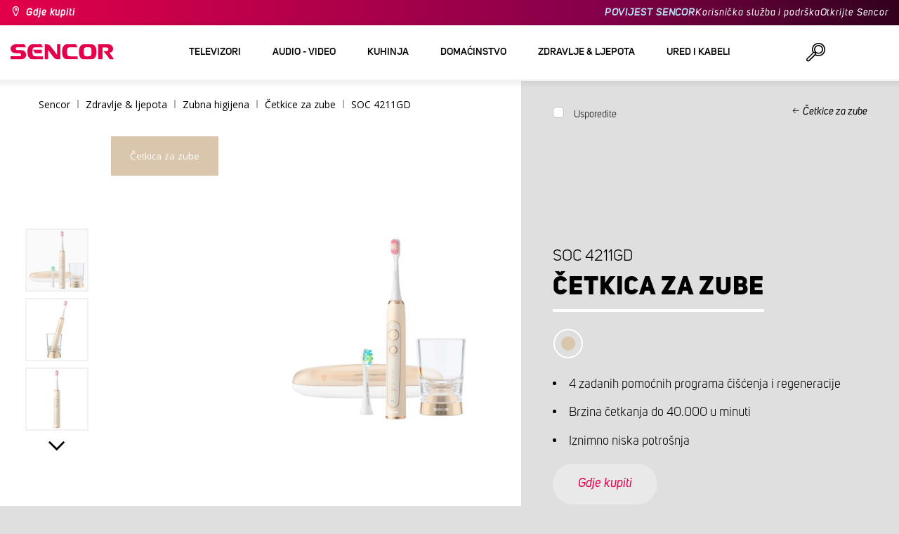

--- FILE ---
content_type: text/html; charset=utf-8
request_url: https://www.sencor.hr/cetkica-za-zube/soc-4211gd
body_size: 27346
content:


<!DOCTYPE html>
<html lang="hr">
<head>
    <meta charset="utf-8" />
    <meta name="viewport" content="width=device-width, initial-scale=1.0">
    <meta name="robots" content="index, follow" />

    
    <link rel="preconnect" href="https://fonts.googleapis.com">
    <link rel="preconnect" href="https://fonts.gstatic.com" crossorigin>
    <link href="https://fonts.googleapis.com/css2?family=Source+Sans+3:wght@400;600&family=Open+Sans:wght@300;400;700&display=swap" rel="stylesheet">

    <link rel="preload" href="/Sencor/media/system/css/fonts/icomoon.woff2?40teo3" as="font" crossorigin="anonymous">

    <meta name="theme-color" content="#fff" />

    
    <meta content="Četkica za zube SOC 4211GD. 4 zadanih pomoćnih programa čišćenja i regeneracije. Brzina četkanja do 40.000 u minuti. Inteligentni mjerač vremena. LED indikator razine baterije. Baterija traje do 45 dana uz svakodnevnu upotrebu." name="description" />
<meta content="Sencor, Četkica za zube, SOC 4211GD" name="keywords" />
<meta content="Četkica za zube | SOC 4211GD | Sencor.hr" property="og:title" />
<meta content="Četkica za zube SOC 4211GD. 4 zadanih pomoćnih programa čišćenja i regeneracije. Brzina četkanja do 40.000 u minuti. Inteligentni mjerač vremena. LED indikator razine baterije. Baterija traje do 45 dana uz svakodnevnu upotrebu." property="og:description" />
<meta content="https://www.sencor.hr/getmedia/b084a413-4e6e-4505-9fa4-5921c8938851/41014663.jpg.aspx?width=2100&amp;height=2100&amp;ext=.jpg" property="og:image" />
    

    <title>Četkica za zube | SOC 4211GD | Sencor.hr</title>

    <script>
        var webp = new Image(); webp.onerror = function () { document.getElementsByTagName('html')[0].classList.add('no-webp'); }; webp.onload = function () { document.getElementsByTagName('html')[0].classList.add('webp'); }; webp.src = '[data-uri]';
        var html = document.querySelector("html");
        if (html) {
            html.classList.add("js");
        }
    </script>

    <!-- Google Tag Manager -->
<script>(function(w,d,s,l,i){w[l]=w[l]||[];w[l].push({'gtm.start':
new Date().getTime(),event:'gtm.js'});var f=d.getElementsByTagName(s)[0],
j=d.createElement(s),dl=l!='dataLayer'?'&l='+l:'';j.async=true;j.src=
'https://www.googletagmanager.com/gtm.js?id='+i+dl;f.parentNode.insertBefore(j,f);
})(window,document,'script','dataLayer','GTM-WXPX6F');</script>
<!-- End Google Tag Manager -->


    <link href="/Sencor/media/system/css/main?v=KcAzWxfiOEw1V6SYg2T2wTqWO3yCt0aJEY6my9MM8UE1" rel="stylesheet"/>


    
    


    <script>
        window.dataLayer = window.dataLayer || [];
    </script>
</head>
<body class="HRHR Chrome" data-locale="hr-HR">

    <!-- Google Tag Manager (noscript) -->
<noscript><iframe src="https://www.googletagmanager.com/ns.html?id=GTM-WXPX6F"
height="0" width="0" style="display:none;visibility:hidden"></iframe></noscript>
<!-- End Google Tag Manager (noscript) -->
    <script type="application/ld+json">{
  "@context": "http://schema.org",
  "@type": "Product",
  "name": "Četkica za zube | SOC 4211GD",
  "image": "/getmedia/b084a413-4e6e-4505-9fa4-5921c8938851/41014663.jpg.aspx?width=2100&height=2100&ext=.jpg",
  "description": "Četkica za zube SOC 4211GD. 4 zadanih pomoćnih programa čišćenja i regeneracije. Brzina četkanja do 40.000 u minuti. Inteligentni mjerač vremena. LED indikator razine baterije. Baterija traje do 45 dana uz svakodnevnu upotrebu.",
  "sku": "13475",
  "offers": {
    "@context": "http://schema.org",
    "@type": "Offer",
    "url": "https://www.sencor.hr/cetkica-za-zube/soc-4211gd",
    "validFrom": "0001-01-01T00:00:00",
    "price": 0.0,
    "availability": "https://schema.org/OutOfStock"
  }
}</script>
<script type="application/ld+json">{
  "@context": "http://schema.org",
  "@type": "BreadcrumbList",
  "itemListElement": [
    {
      "@type": "ListItem",
      "position": 1,
      "item": {
        "@id": "https://www.sencor.hr/cetkice-za-zube",
        "name": "Četkice za zube",
        "image": "~/getmedia/b90bd6ee-e550-499a-8d19-1c0a0daa2782/zubni-kartacky-250.jpg.aspx"
      }
    }
  ]
}</script>
<script type="application/ld+json">{
  "@context": "http://schema.org",
  "@type": "HomeGoodsStore",
  "vatid": "24777749",
  "image": "/Sencor/media/system/img/MENU_logo.svg",
  "name": "Sencor",
  "email": "info@sencor.com",
  "telephone": "+420 323 204 289",
  "address": {
    "@context": "http://schema.org",
    "@type": "PostalAddress",
    "streetAddress": "U Sanitasu 1621",
    "addressLocality": "Říčany",
    "addressRegion": "Prague East",
    "postalCode": "25101"
  }
}</script>
    
    

    
<header>
    <div class="header-top-outer">
        <div class="pux-container header-container">
            <div class="header-top">
                <a href="/gdje-kupiti" id="find-dealer">Gdje kupiti</a>
                <div class="header-top-text" data-info-text>
                    ​
                </div>
                <nav>
                    <ul>
                        <li class="header-top-text"><a href="brand-sencor-hr">POVIJEST SENCOR</a></li>
                        <li><a href="/sluzba-za-korisnike">Korisnička služba i podrška</a></li>
                        <li><a href="/otkrijte-sencor">Otkrijte Sencor</a></li>
                    </ul>
                </nav>
            </div>
        </div>
    </div>
    <div class="header-main-outer">
        <div class="pux-container header-container">
            <div class="header-main set-locale" data-locale="hr-HR">
                <div data-hamburger id="burger"><span></span></div>
                <a href="/" id="logo">
                    <img src="/Sencor/media/system/img/MENU_logo.svg" alt="Sencor">
                </a>
                <!-- Main Menu -->
                
                


<div class="scroll-helper">
    <nav class="main">
        <ul>
                    <li>
            <a href="/televizori" class=" ico-televizory">
                <div class="menu-hover-place">
                    Televizori
                </div>
            </a>

                <div class="megamenu">
                    <div class="step-back"></div>
                    <ul>
                                <li>
            <a href="/prijem-tv-signala" class="ico-tv-signal-reception">
                <div class="menu-hover-place">
                    <span>Prijem TV signala</span>
                </div>
            </a>

                <div class="megamenu-sublevel">
                    <div class="step-back"></div>
                    <ul>
                                <li>
            <a href="/dvb-t-prijemnici" class="megamenu-sublevel-link ">
                <div class="megamenu-sublevel-link-image">
                    <img data-svg="/getmedia/c35ae24a-7efa-4883-8375-5237abf1aeb4/01_DVB-T-prijimace.svg.aspx">
                </div>
                <div>DVB-T prijemnici</div>
            </a>
        </li>
        <li>
            <a href="/unutarnje-tv-antene" class="megamenu-sublevel-link ">
                <div class="megamenu-sublevel-link-image">
                    <img data-svg="/getmedia/3ce2c25f-795a-4678-a243-69598f2e371f/02_Pokojove-anteny.svg.aspx">
                </div>
                <div>Unutarnje TV antene</div>
            </a>
        </li>
        <li>
            <a href="/vanjske-tv-antene" class="megamenu-sublevel-link ">
                <div class="megamenu-sublevel-link-image">
                    <img data-svg="/getmedia/4e3d571e-7f9c-453f-8151-13764565ef58/03_Venkovni-anteny.svg.aspx">
                </div>
                <div>Vanjske TV antene</div>
            </a>
        </li>

                    </ul>
                </div>
                <div class="menu-overplace"></div>
        </li>

                    </ul>
                </div>
            <div class="menu-overplace"></div>
        </li>
        <li>
            <a href="/uređaje-audio-i-video" class=" ico-audio-video">
                <div class="menu-hover-place">
                    Audio - video
                </div>
            </a>

                <div class="megamenu">
                    <div class="step-back"></div>
                    <ul>
                                <li>
            <a href="/uredaje-audio" class="ico-audio-video-audio">
                <div class="menu-hover-place">
                    <span>Audio</span>
                </div>
            </a>

                <div class="megamenu-sublevel">
                    <div class="step-back"></div>
                    <ul>
                                <li>
            <a href="/audio-sustavi" class="megamenu-sublevel-link ">
                <div class="megamenu-sublevel-link-image">
                    <img data-svg="/getmedia/a63bef96-cd52-4bd4-adef-d9ce0bcb3bc4/01_Audiosystemy.svg.aspx">
                </div>
                <div>Audio sustavi</div>
            </a>
        </li>
        <li>
            <a href="/bezicni-zvucnici" class="megamenu-sublevel-link ">
                <div class="megamenu-sublevel-link-image">
                    <img data-svg="/getmedia/c76b2be8-ce54-4e4c-9e6f-320eb218d347/02_Bezdratove-reproduktory.svg.aspx">
                </div>
                <div>Bežični zvučnici</div>
            </a>
        </li>
        <li>
            <a href="/boombox" class="megamenu-sublevel-link ">
                <div class="megamenu-sublevel-link-image">
                    <img data-svg="/getmedia/19c47255-c831-471c-99c6-1676e0f0dee3/03_Radiomagnetofony.svg.aspx">
                </div>
                <div>Boombox</div>
            </a>
        </li>
        <li>
            <a href="/prijenosni-radio-prijemnici" class="megamenu-sublevel-link ">
                <div class="megamenu-sublevel-link-image">
                    <img data-svg="/getmedia/1aef1338-8d45-476e-a5fd-8f745a6b9866/04_Osobni-radia.svg.aspx">
                </div>
                <div>Prijenosni radio prijemnici</div>
            </a>
        </li>
        <li>
            <a href="/radio-satovi" class="megamenu-sublevel-link ">
                <div class="megamenu-sublevel-link-image">
                    <img data-svg="/getmedia/74bf9d3e-1038-433c-a6ae-787eea92c78b/05_Radiobudiky.svg.aspx">
                </div>
                <div>Radio satovi</div>
            </a>
        </li>
        <li>
            <a href="/budilice" class="megamenu-sublevel-link ">
                <div class="megamenu-sublevel-link-image">
                    <img data-svg="/getmedia/d7f3ccc5-007a-4672-810c-e6f209de145e/06_Budiky.svg.aspx">
                </div>
                <div>Budilice</div>
            </a>
        </li>
        <li>
            <a href="/gramofoni" class="megamenu-sublevel-link ">
                <div class="megamenu-sublevel-link-image">
                    <img data-svg="/getmedia/3ca4bb1b-2edb-4ac3-973a-fe636dec5f39/07_Gramofony.svg.aspx">
                </div>
                <div>Gramofoni</div>
            </a>
        </li>
        <li>
            <a href="/slusalice-i-mikrofoni" class="megamenu-sublevel-link ">
                <div class="megamenu-sublevel-link-image">
                    <img data-svg="/getmedia/69628fcc-4c48-4cf4-9234-0e86eb9737d8/08_Sluchatka-a-mikrofony.svg.aspx">
                </div>
                <div>Slušalice i mikrofoni</div>
            </a>
        </li>

                    </ul>
                </div>
                <div class="menu-overplace"></div>
        </li>
        <li>
            <a href="/auto-elektronika-hr" class="ico-audio-video-auto">
                <div class="menu-hover-place">
                    <span>Auto elektronika</span>
                </div>
            </a>

                <div class="megamenu-sublevel">
                    <div class="step-back"></div>
                    <ul>
                                <li>
            <a href="/auto-radio" class="megamenu-sublevel-link ">
                <div class="megamenu-sublevel-link-image">
                    <img data-svg="/getmedia/f9bf09a7-b117-4b7f-a56e-8dfb5ae7fe14/01_Autoradia.svg.aspx">
                </div>
                <div>Auto radio</div>
            </a>
        </li>
        <li>
            <a href="/zvucnici-za-automobil" class="megamenu-sublevel-link ">
                <div class="megamenu-sublevel-link-image">
                    <img data-svg="/getmedia/59efdaad-910b-410a-96c0-d23167108477/02_Auto-reproduktory.svg.aspx">
                </div>
                <div>Zvučnici za automobil</div>
            </a>
        </li>
        <li>
            <a href="/fm-modulatori" class="megamenu-sublevel-link ">
                <div class="megamenu-sublevel-link-image">
                    <img data-svg="/getmedia/e7e06a80-d3f9-4831-b8fb-048854b1c50a/03_FM-modulatory.svg.aspx">
                </div>
                <div>FM modulatori</div>
            </a>
        </li>
        <li>
            <a href="/parking-senzori-i-kamere" class="megamenu-sublevel-link ">
                <div class="megamenu-sublevel-link-image">
                    <img data-svg="/getmedia/497ab302-b9ad-435e-93c6-e8fb7c7ab5bc/04_Parkovaci-senzory-a-kamery.svg.aspx">
                </div>
                <div>Parking senzori i kamere</div>
            </a>
        </li>
        <li>
            <a href="/ostalo" class="megamenu-sublevel-link ">
                <div class="megamenu-sublevel-link-image">
                    <img data-svg="/getmedia/04af550d-de17-4cc2-843f-4b0ac31501c1/05_Ostatni.svg.aspx">
                </div>
                <div>Ostalo</div>
            </a>
        </li>

                    </ul>
                </div>
                <div class="menu-overplace"></div>
        </li>
        <li>
            <a href="/kamere" class="ico-audio-video-camera">
                <div class="menu-hover-place">
                    <span>Kamere</span>
                </div>
            </a>

                <div class="megamenu-sublevel">
                    <div class="step-back"></div>
                    <ul>
                                <li>
            <a href="/akcijske-kamere" class="megamenu-sublevel-link ">
                <div class="megamenu-sublevel-link-image">
                    <img data-svg="/getmedia/7bd513ad-6714-4735-addd-29abc27fedd3/01_Akcni-kamery.svg.aspx">
                </div>
                <div>Akcijske kamere</div>
            </a>
        </li>
        <li>
            <a href="/kamere-za-automobile" class="megamenu-sublevel-link ">
                <div class="megamenu-sublevel-link-image">
                    <img data-svg="/getmedia/a8d9d787-b06a-433c-a23b-2d69c06a465c/02_Kamery-do-auta.svg.aspx">
                </div>
                <div>Kamere za automobile</div>
            </a>
        </li>

                    </ul>
                </div>
                <div class="menu-overplace"></div>
        </li>
        <li>
            <a href="/telekomunikacije" class="ico-audio-video-phone">
                <div class="menu-hover-place">
                    <span>Telekomunikacije</span>
                </div>
            </a>

                <div class="megamenu-sublevel">
                    <div class="step-back"></div>
                    <ul>
                                <li>
            <a href="/walkie-talkie" class="megamenu-sublevel-link ">
                <div class="megamenu-sublevel-link-image">
                    <img data-svg="/getmedia/2cf332a4-07dc-4e84-a948-a0bf586465e0/03_Vysilacky.svg.aspx">
                </div>
                <div>Walkie Talkie</div>
            </a>
        </li>
        <li>
            <a href="/punjaci-i-kablovi" class="megamenu-sublevel-link ">
                <div class="megamenu-sublevel-link-image">
                    <img data-svg="/getmedia/f5f4ad69-6461-4705-8fd9-f1a471970f94/04_Nabijecka-a-kabely.svg.aspx">
                </div>
                <div>Punjači i kablovi</div>
            </a>
        </li>

                    </ul>
                </div>
                <div class="menu-overplace"></div>
        </li>
        <li>
            <a href="/zabava-hr" class="ico-audio-video-entertaiment">
                <div class="menu-hover-place">
                    <span>Zabava</span>
                </div>
            </a>

                <div class="megamenu-sublevel">
                    <div class="step-back"></div>
                    <ul>
                                <li>
            <a href="/multimedijski-centri" class="megamenu-sublevel-link ">
                <div class="megamenu-sublevel-link-image">
                    <img data-svg="/getmedia/304be9d9-4498-443b-b576-5167eb91acb3/01_Multimedialni-centra.svg.aspx">
                </div>
                <div>Multimedijski centri</div>
            </a>
        </li>
        <li>
            <a href="/prijenosni-dvd-uređaji" class="megamenu-sublevel-link ">
                <div class="megamenu-sublevel-link-image">
                    <img data-svg="/getmedia/b8b273b4-0b82-4f2a-8f9d-3fb1c25d95fa/02_Prenosne-DVD.svg.aspx">
                </div>
                <div>Prijenosni DVD uređaji</div>
            </a>
        </li>
        <li>
            <a href="/stolni-dvd-uređaji" class="megamenu-sublevel-link ">
                <div class="megamenu-sublevel-link-image">
                    <img data-svg="/getmedia/bb7da66a-a214-414e-8020-ccdc25050e5c/03_Stolni-DVD.svg.aspx">
                </div>
                <div>Stolni DVD uređaji</div>
            </a>
        </li>
        <li>
            <a href="/okviri-za-fotografije" class="megamenu-sublevel-link ">
                <div class="megamenu-sublevel-link-image">
                    <img data-svg="/getmedia/533e29bc-b50b-4beb-ac2d-1a74ae4cb4f6/04_Fotoramecky.svg.aspx">
                </div>
                <div>Okviri za fotografije</div>
            </a>
        </li>
        <li>
            <a href="/mp3-mp4-playeri" class="megamenu-sublevel-link ">
                <div class="megamenu-sublevel-link-image">
                    <img data-svg="/getmedia/e750f213-385b-49d2-8c35-fadf6ea6371f/06_MP3_MP4.svg.aspx">
                </div>
                <div>MP3/MP4 playeri</div>
            </a>
        </li>

                    </ul>
                </div>
                <div class="menu-overplace"></div>
        </li>

                    </ul>
                </div>
            <div class="menu-overplace"></div>
        </li>
        <li>
            <a href="/kuhinja" class=" ico-kuchyne">
                <div class="menu-hover-place">
                    Kuhinja
                </div>
            </a>

                <div class="megamenu">
                    <div class="step-back"></div>
                    <ul>
                                <li>
            <a href="/kuhanje-kave" class="ico-kava">
                <div class="menu-hover-place">
                    <span>Kuhanje kave</span>
                </div>
            </a>

                <div class="megamenu-sublevel">
                    <div class="step-back"></div>
                    <ul>
                                <li>
            <a href="/aparati-za-espresso-s-pumpom" class="megamenu-sublevel-link ">
                <div class="megamenu-sublevel-link-image">
                    <img data-svg="/getmedia/05fe7337-950d-4e81-b3cc-fe354b98ab43/02_Pakova-espressa.svg.aspx">
                </div>
                <div>Aparati za espresso s pumpom</div>
            </a>
        </li>
        <li>
            <a href="/aparati-za-kavu" class="megamenu-sublevel-link ">
                <div class="megamenu-sublevel-link-image">
                    <img data-svg="/getmedia/fe133d4f-e76e-42e9-be22-491c8f241e10/03_Kavovary.svg.aspx">
                </div>
                <div>Aparati za kavu</div>
            </a>
        </li>
        <li>
            <a href="/mlinci-za-kavu" class="megamenu-sublevel-link ">
                <div class="megamenu-sublevel-link-image">
                    <img data-svg="/getmedia/998c60ca-1226-444a-9554-c678c8c1df4f/04_Kavomlynky.svg.aspx">
                </div>
                <div>Mlinci za kavu</div>
            </a>
        </li>
        <li>
            <a href="/aparati-za-pjenjenje-mlijeka" class="megamenu-sublevel-link ">
                <div class="megamenu-sublevel-link-image">
                    <img data-svg="/getmedia/188099ed-c2d0-4707-a510-7be1deaca56d/05_Penice-mleka.svg.aspx">
                </div>
                <div>Aparati za pjenjenje mlijeka</div>
            </a>
        </li>

                    </ul>
                </div>
                <div class="menu-overplace"></div>
        </li>
        <li>
            <a href="/mijesalice-za-hranu" class="ico-kuchynske-roboty">
                <div class="menu-hover-place">
                    <span>Miješalice za hranu</span>
                </div>
            </a>

                <div class="megamenu-sublevel">
                    <div class="step-back"></div>
                    <ul>
                                <li>
            <a href="/kuhinjski-roboti" class="megamenu-sublevel-link ">
                <div class="megamenu-sublevel-link-image">
                    <img data-svg="/getmedia/8636465b-ca82-4513-9c28-8bc94643d942/01_Kuchynske-roboty.svg.aspx">
                </div>
                <div>Miješalice za hranu</div>
            </a>
        </li>
        <li>
            <a href="/dodaci-za-mijesalice-za-hranu" class="megamenu-sublevel-link ">
                <div class="megamenu-sublevel-link-image">
                    <img data-svg="/getmedia/0156c359-ab29-4f45-a139-c7c30ce5e3e4/02_Prislusenstvi-k-robotu.svg.aspx">
                </div>
                <div>Dodaci za miješalice za hranu</div>
            </a>
        </li>

                    </ul>
                </div>
                <div class="menu-overplace"></div>
        </li>
        <li>
            <a href="/sokovnici-aparati-za-smoothieje" class="ico-odstavnovace">
                <div class="menu-hover-place">
                    <span>Sokovnici &amp; aparati za smoothieje</span>
                </div>
            </a>

                <div class="megamenu-sublevel">
                    <div class="step-back"></div>
                    <ul>
                                <li>
            <a href="/aparati-za-smoothieje" class="megamenu-sublevel-link ">
                <div class="megamenu-sublevel-link-image">
                    <img data-svg="/getmedia/13c3a575-a42a-4509-b9ea-fcf558b1f04f/01_Smoothie.svg.aspx">
                </div>
                <div>Aparati za smoothieje</div>
            </a>
        </li>
        <li>
            <a href="/dodaci-za-smoothieje" class="megamenu-sublevel-link ">
                <div class="megamenu-sublevel-link-image">
                    <img data-svg="/getmedia/5e51f0dd-d9c8-49a9-9f4b-de087cf65893/02_Prislusenstvi-smoothie.svg.aspx">
                </div>
                <div>Dodaci za smoothieje</div>
            </a>
        </li>
        <li>
            <a href="/sokovnici" class="megamenu-sublevel-link ">
                <div class="megamenu-sublevel-link-image">
                    <img data-svg="/getmedia/2a879ba5-e0d0-45f8-8b01-1738bd7de53d/03_Odstavnovace.svg.aspx">
                </div>
                <div>Sokovnici</div>
            </a>
        </li>
        <li>
            <a href="/mijesalice-za-hranu-1" class="megamenu-sublevel-link ">
                <div class="megamenu-sublevel-link-image">
                    <img data-svg="/getmedia/1bd75170-1b16-4989-bacc-6c7ab1b58114/04_Stolni-mixery.svg.aspx">
                </div>
                <div>Blenderi</div>
            </a>
        </li>
        <li>
            <a href="/sokovnici-za-citrusno-voce" class="megamenu-sublevel-link ">
                <div class="megamenu-sublevel-link-image">
                    <img data-svg="/getmedia/6167ca01-c4de-4248-a10a-e5c6a74d564d/05_Lisy-na-citrusy.svg.aspx">
                </div>
                <div>Sokovnici za citrusno voće</div>
            </a>
        </li>

                    </ul>
                </div>
                <div class="menu-overplace"></div>
        </li>
        <li>
            <a href="/kuhanje-pecenje" class="ico-kitchen-sandwiches-maker">
                <div class="menu-hover-place">
                    <span>Kuhanje &amp; pečenje</span>
                </div>
            </a>

                <div class="megamenu-sublevel">
                    <div class="step-back"></div>
                    <ul>
                                <li>
            <a href="/pekaci-kruha" class="megamenu-sublevel-link ">
                <div class="megamenu-sublevel-link-image">
                    <img data-svg="/getmedia/de43cf99-32ca-4fd5-bcee-5a3af5abb6b4/01_Pekarny-chleba.svg.aspx">
                </div>
                <div>Pekači za kruh</div>
            </a>
        </li>
        <li>
            <a href="/kuhalo-za-rizu" class="megamenu-sublevel-link ">
                <div class="megamenu-sublevel-link-image">
                    <img data-svg="/getmedia/44ff225a-e388-4e1c-b62e-a7df7a4e5ff3/ryzovary.svg.aspx?ext=.svg">
                </div>
                <div>Kuhalo za rižu</div>
            </a>
        </li>
        <li>
            <a href="/tosteri-za-sendvice" class="megamenu-sublevel-link ">
                <div class="megamenu-sublevel-link-image">
                    <img data-svg="/getmedia/c1089721-7d57-4aa3-b6b3-372e104f746f/02_Sendvicovace.svg.aspx">
                </div>
                <div>Tosteri za sendviče</div>
            </a>
        </li>
        <li>
            <a href="/tosteri" class="megamenu-sublevel-link ">
                <div class="megamenu-sublevel-link-image">
                    <img data-svg="/getmedia/d3727424-4c89-4560-ae01-794d7e703f03/03_Topinkovace.svg.aspx">
                </div>
                <div>Tosteri</div>
            </a>
        </li>
        <li>
            <a href="/elektricna-kuhala-kuhala-za-rizu" class="megamenu-sublevel-link ">
                <div class="megamenu-sublevel-link-image">
                    <img data-svg="/getmedia/cf5d24d1-6cd1-44a7-8f3e-ac8d5a2a9add/04_Elektricke-a-parni-hrnce.svg.aspx">
                </div>
                <div>Električna kuhala &amp; kuhala za rižu</div>
            </a>
        </li>
        <li>
            <a href="/friteze" class="megamenu-sublevel-link ">
                <div class="megamenu-sublevel-link-image">
                    <img data-svg="/getmedia/0d035dbe-5483-4282-ade4-b85382dfef6b/05_Fritezy.svg.aspx">
                </div>
                <div>Friteze</div>
            </a>
        </li>
        <li>
            <a href="/zracne-friteze" class="megamenu-sublevel-link ">
                <div class="megamenu-sublevel-link-image">
                    <img data-svg="/getmedia/702038e7-1dd8-4348-b33a-5e7e307fa584/07_horko-friteza.svg.aspx?ext=.svg">
                </div>
                <div>Zračne friteze</div>
            </a>
        </li>
        <li>
            <a href="/kuhalo-za-hot-dog" class="megamenu-sublevel-link ">
                <div class="megamenu-sublevel-link-image">
                    <img data-svg="/getmedia/57dff460-524c-42f4-a21a-1ca9b88de61b/06_Hotdogovace.svg.aspx">
                </div>
                <div>Kuhala za hot-dog</div>
            </a>
        </li>
        <li>
            <a href="/elektricno-kuhalo" class="megamenu-sublevel-link ">
                <div class="megamenu-sublevel-link-image">
                    <img data-svg="/getmedia/2799b2c9-467a-44ef-8da3-c3ec476d15c6/07_Varice.svg.aspx">
                </div>
                <div>Ploče za kuhanje</div>
            </a>
        </li>
        <li>
            <a href="/jaja-kuhala" class="megamenu-sublevel-link ">
                <div class="megamenu-sublevel-link-image">
                    <img data-svg="/getmedia/c7ac0e3d-7ba4-422d-9cce-b5b27e6fbb5b/08_Varice-vajec.svg.aspx">
                </div>
                <div>Kuhala za jaja</div>
            </a>
        </li>

                    </ul>
                </div>
                <div class="menu-overplace"></div>
        </li>
        <li>
            <a href="/priprema-hrane" class="ico-potraviny">
                <div class="menu-hover-place">
                    <span>Priprema hrane</span>
                </div>
            </a>

                <div class="megamenu-sublevel">
                    <div class="step-back"></div>
                    <ul>
                                <li>
            <a href="/rezaci-hrane" class="megamenu-sublevel-link ">
                <div class="megamenu-sublevel-link-image">
                    <img data-svg="/getmedia/283ee7b4-2ae8-4d76-82ee-a25480ee82b1/01_Krajece-potravin.svg.aspx">
                </div>
                <div>Rezači hrane</div>
            </a>
        </li>
        <li>
            <a href="/aparati-za-mljevenje-mesa" class="megamenu-sublevel-link ">
                <div class="megamenu-sublevel-link-image">
                    <img data-svg="/getmedia/98004ed4-2a39-40fe-af6c-9e1f5442f3ec/02_Mlynky-na-maso.svg.aspx">
                </div>
                <div>Aparati za mljevenje mesa</div>
            </a>
        </li>
        <li>
            <a href="/kuhinjske-vage" class="megamenu-sublevel-link ">
                <div class="megamenu-sublevel-link-image">
                    <img data-svg="/getmedia/dfb5607f-c862-4b7c-92e6-c97710c03926/03_Kuchynske-vahy.svg.aspx">
                </div>
                <div>Kuhinjske vage</div>
            </a>
        </li>
        <li>
            <a href="/sjeckalice-hrane-i-ribezi" class="megamenu-sublevel-link ">
                <div class="megamenu-sublevel-link-image">
                    <img data-svg="/getmedia/fb185b59-2a6d-4fce-afe9-12144a6bd4cc/04_Sekacky-a-struhadla.svg.aspx">
                </div>
                <div>Sjeckalice hrane i ribeži</div>
            </a>
        </li>
        <li>
            <a href="/rucne-mijesalice" class="megamenu-sublevel-link ">
                <div class="megamenu-sublevel-link-image">
                    <img data-svg="/getmedia/c0d10653-72a1-43ab-89ac-e6b808121feb/05_Rucni-slehace.svg.aspx">
                </div>
                <div>Ručne miješalice</div>
            </a>
        </li>
        <li>
            <a href="/susilice-za-hranu" class="megamenu-sublevel-link ">
                <div class="megamenu-sublevel-link-image">
                    <img data-svg="/getmedia/fbd4f2d6-beb7-42d5-9581-5b87db93cda0/06_Susicky-potravin.svg.aspx">
                </div>
                <div>Sušilice za hranu</div>
            </a>
        </li>
        <li>
            <a href="/stapne-mijesalice" class="megamenu-sublevel-link ">
                <div class="megamenu-sublevel-link-image">
                    <img data-svg="/getmedia/d46cf67a-c6be-4f0d-b5df-2600577df70c/07_Tycove-mixery.svg.aspx">
                </div>
                <div>Štapne miješalice</div>
            </a>
        </li>
        <li>
            <a href="/aparati-za-vakumiranje" class="megamenu-sublevel-link ">
                <div class="megamenu-sublevel-link-image">
                    <img data-svg="/getmedia/658e6787-e410-42f8-a74f-2f8ee39941e2/08_Vakuovaci-svarecky-folii.svg.aspx">
                </div>
                <div>Aparati za vakumiranje</div>
            </a>
        </li>

                    </ul>
                </div>
                <div class="menu-overplace"></div>
        </li>
        <li>
            <a href="/pecnice-rostilji" class="ico-kitchen-grill">
                <div class="menu-hover-place">
                    <span>Pećnice &amp; roštilji</span>
                </div>
            </a>

                <div class="megamenu-sublevel">
                    <div class="step-back"></div>
                    <ul>
                                <li>
            <a href="/mikrovalne-pecnice" class="megamenu-sublevel-link ">
                <div class="megamenu-sublevel-link-image">
                    <img data-svg="/getmedia/276e0b8e-5bf5-40d7-b069-481462fdd4f8/01_Mikrovlne-trouby.svg.aspx">
                </div>
                <div>Mikrovalne pećnice</div>
            </a>
        </li>
        <li>
            <a href="/elektricni-rostilji" class="megamenu-sublevel-link ">
                <div class="megamenu-sublevel-link-image">
                    <img data-svg="/getmedia/cc50d0c9-df74-447b-856f-5287738494ee/02_Grily.svg.aspx">
                </div>
                <div>Roštilji</div>
            </a>
        </li>
        <li>
            <a href="/mini-pecnice" class="megamenu-sublevel-link ">
                <div class="megamenu-sublevel-link-image">
                    <img data-svg="/getmedia/92a63d9d-1a4a-4ea5-97c1-0a32a2c9d7d2/03_Minitrouby.svg.aspx">
                </div>
                <div>Mini pećnice</div>
            </a>
        </li>

                    </ul>
                </div>
                <div class="menu-overplace"></div>
        </li>
        <li>
            <a href="/elektricna-kuhala-za-vodu" class="ico-kitchen-kettles">
                <div class="menu-hover-place">
                    <span>Električna kuhala za vodu</span>
                </div>
            </a>

                <div class="megamenu-sublevel">
                    <div class="step-back"></div>
                    <ul>
                                <li>
            <a href="/elektricna-kuhala-vodu" class="megamenu-sublevel-link ">
                <div class="megamenu-sublevel-link-image">
                    <img data-svg="/getmedia/2bd33fcb-60e1-4970-93cc-31181f24b263/01_Konvice-bez-nastaveni-teploty.svg.aspx">
                </div>
                <div>Kuhala za vodu</div>
            </a>
        </li>
        <li>
            <a href="/elektricna-kuhala-za-vodu-s-promjenjivom-temperaturom" class="megamenu-sublevel-link ">
                <div class="megamenu-sublevel-link-image">
                    <img data-svg="/getmedia/bc37a770-aab3-4e41-8d7b-917d3675dd67/02_Konvice-s-nastavenim-teploty.svg.aspx">
                </div>
                <div>Kuhala za vodu SMART</div>
            </a>
        </li>

                    </ul>
                </div>
                <div class="menu-overplace"></div>
        </li>

                    </ul>
                </div>
            <div class="menu-overplace"></div>
        </li>
        <li>
            <a href="/domacinstvo" class=" ico-domacnost">
                <div class="menu-hover-place">
                    Domaćinstvo
                </div>
            </a>

                <div class="megamenu">
                    <div class="step-back"></div>
                    <ul>
                                <li>
            <a href="/domacinstvo-vrt" class="ico-home-home-garden">
                <div class="menu-hover-place">
                    <span>Domaćinstvo &amp; vrt</span>
                </div>
            </a>

                <div class="megamenu-sublevel">
                    <div class="step-back"></div>
                    <ul>
                                <li>
            <a href="/putne-vage" class="megamenu-sublevel-link ">
                <div class="megamenu-sublevel-link-image">
                    <img data-svg="/getmedia/d1a0ccc5-8f23-4cfb-8710-f62f305d2a4c/01_Cestovni-vahy.svg.aspx">
                </div>
                <div>Putne vage</div>
            </a>
        </li>
        <li>
            <a href="/zvona-za-vrata" class="megamenu-sublevel-link ">
                <div class="megamenu-sublevel-link-image">
                    <img data-svg="/getmedia/db6e9854-e960-4ca1-94be-0731f06f265d/03_Domovni-zvonky.svg.aspx">
                </div>
                <div>Zvona za vrata</div>
            </a>
        </li>
        <li>
            <a href="/aparati-za-hvatanje-insekata" class="megamenu-sublevel-link ">
                <div class="megamenu-sublevel-link-image">
                    <img data-svg="/getmedia/11ff44df-018e-4550-964f-f75e5edcf1d7/04_Lapace-hmyzu.svg.aspx">
                </div>
                <div>Aparati za hvatanje insekata</div>
            </a>
        </li>
        <li>
            <a href="/led-svjetiljke" class="megamenu-sublevel-link ">
                <div class="megamenu-sublevel-link-image">
                    <img data-svg="/getmedia/9b826e3f-0d23-4be7-9fa6-271dca017d20/05_LED-svitilny.svg.aspx">
                </div>
                <div>LED svjetiljke</div>
            </a>
        </li>
        <li>
            <a href="/stolne-svjetiljke" class="megamenu-sublevel-link ">
                <div class="megamenu-sublevel-link-image">
                    <img data-svg="/getmedia/713c80c3-3e71-4a38-898d-b6b06070d11d/09_Stolni-lampy.svg.aspx">
                </div>
                <div>Stolne svjetiljke</div>
            </a>
        </li>

                    </ul>
                </div>
                <div class="menu-overplace"></div>
        </li>
        <li>
            <a href="/hlađenje-hrane" class="ico-home-fridge">
                <div class="menu-hover-place">
                    <span>Hlađenje hrane</span>
                </div>
            </a>

                <div class="megamenu-sublevel">
                    <div class="step-back"></div>
                    <ul>
                                <li>
            <a href="/putni-hladnjaci" class="megamenu-sublevel-link ">
                <div class="megamenu-sublevel-link-image">
                    <img data-svg="/getmedia/8a133172-2859-45ad-a30b-8e33b83a48cd/01_Autochladnicky.svg.aspx">
                </div>
                <div>Putni hladnjaci</div>
            </a>
        </li>
        <li>
            <a href="/dodatni-pribor-za-putne-hladnjake" class="megamenu-sublevel-link ">
                <div class="megamenu-sublevel-link-image">
                    <img data-svg="/getmedia/fe6c6ee0-5f96-46f8-b5e6-70c66e2b3ea6/02_Prislusenstvi-chlazeni.svg.aspx">
                </div>
                <div>Dodatni pribor za putne hladnjake</div>
            </a>
        </li>

                    </ul>
                </div>
                <div class="menu-overplace"></div>
        </li>
        <li>
            <a href="/ventilacija-i-klimatizacija" class="ico-home-heating">
                <div class="menu-hover-place">
                    <span>Ventilacija &amp; klimatizacija</span>
                </div>
            </a>

                <div class="megamenu-sublevel">
                    <div class="step-back"></div>
                    <ul>
                                <li>
            <a href="/prijenosni-klimatizacijski-uređaji" class="megamenu-sublevel-link ">
                <div class="megamenu-sublevel-link-image">
                    <img data-svg="/getmedia/5d3303ee-9efe-44e3-97e2-80f956267186/02_Mobilni-klimatizace.svg.aspx">
                </div>
                <div>Prijenosni klimatizacijski uređaji</div>
            </a>
        </li>
        <li>
            <a href="/rashlađivaci-zraka" class="megamenu-sublevel-link ">
                <div class="megamenu-sublevel-link-image">
                    <img data-svg="/getmedia/b081ef8a-35e3-409e-b224-dac22dd55347/03_Ochlazovac-vzduchu.svg.aspx">
                </div>
                <div>Rashlađivači zraka</div>
            </a>
        </li>
        <li>
            <a href="/stajaci-ventilatori" class="megamenu-sublevel-link ">
                <div class="megamenu-sublevel-link-image">
                    <img data-svg="/getmedia/b80d222a-ec97-481a-87f3-18f917f9a361/01_Stojanove-ventilatory.svg.aspx">
                </div>
                <div>Stajaći ventilatori</div>
            </a>
        </li>
        <li>
            <a href="/stolni-ventilatori" class="megamenu-sublevel-link ">
                <div class="megamenu-sublevel-link-image">
                    <img data-svg="/getmedia/b2953db7-5c92-43cc-94e9-1c4075dfcf78/02_Stolni-ventilatory.svg.aspx">
                </div>
                <div>Stolni ventilatori</div>
            </a>
        </li>
        <li>
            <a href="/odvlazivaci" class="megamenu-sublevel-link ">
                <div class="megamenu-sublevel-link-image">
                    <img data-svg="/getmedia/975f1fa3-99d7-4056-9900-977811ba5585/04_Odvlhcovace-vzduchu.svg.aspx">
                </div>
                <div>Odvlaživači</div>
            </a>
        </li>
        <li>
            <a href="/prociscivaci-zraka" class="megamenu-sublevel-link ">
                <div class="megamenu-sublevel-link-image">
                    <img data-svg="/getmedia/d88ebb13-02c6-41d0-bc46-7f978388cee1/05_Cistice-vzduchu.svg.aspx">
                </div>
                <div>Pročišćivači zraka</div>
            </a>
        </li>
        <li>
            <a href="/uljni-radijatori" class="megamenu-sublevel-link ">
                <div class="megamenu-sublevel-link-image">
                    <img data-svg="/getmedia/26655250-f638-4836-9d3c-efc44b27ec76/06_Olejove-radiatory.svg.aspx">
                </div>
                <div>Uljni radijatori</div>
            </a>
        </li>
        <li>
            <a href="/konvektorske-grijalice" class="megamenu-sublevel-link ">
                <div class="megamenu-sublevel-link-image">
                    <img data-svg="/getmedia/b7453e20-8924-4c04-b6bd-511d90854ad3/07_Tepelne-konvektory.svg.aspx">
                </div>
                <div>Konvektorske grijalice</div>
            </a>
        </li>
        <li>
            <a href="/ventilatorske-grijalice" class="megamenu-sublevel-link ">
                <div class="megamenu-sublevel-link-image">
                    <img data-svg="/getmedia/b74a9d52-187d-44a4-bcbe-7d04c850ca0d/03_Tepelne-ventilatory.svg.aspx">
                </div>
                <div>Ventilatorske grijalice</div>
            </a>
        </li>
        <li>
            <a href="/ovlazivaci" class="megamenu-sublevel-link ">
                <div class="megamenu-sublevel-link-image">
                    <img data-svg="/getmedia/69550775-0892-4be6-95a4-4fec796b5f8d/08_Zvlhcovace-vzduchu.svg.aspx">
                </div>
                <div>Ovlaživači</div>
            </a>
        </li>

                    </ul>
                </div>
                <div class="menu-overplace"></div>
        </li>
        <li>
            <a href="/usisavaci" class="ico-home-cleaner">
                <div class="menu-hover-place">
                    <span>Usisavači</span>
                </div>
            </a>

                <div class="megamenu-sublevel">
                    <div class="step-back"></div>
                    <ul>
                                <li>
            <a href="/stapni-bezicni-usisavaci" class="megamenu-sublevel-link ">
                <div class="megamenu-sublevel-link-image">
                    <img data-svg="/getmedia/702439bc-a0b2-492a-ae33-eec140bed78e/05_Tycove-mixery.svg.aspx?ext=.svg">
                </div>
                <div>Štapni bežični usisavači</div>
            </a>
        </li>
        <li>
            <a href="/robotski-usisavaci" class="megamenu-sublevel-link ">
                <div class="megamenu-sublevel-link-image">
                    <img data-svg="/getmedia/bfca63be-8ec5-40e7-a317-db15888f172d/02_Roboticke-vyavace.svg.aspx">
                </div>
                <div>Robotski usisavači</div>
            </a>
        </li>
        <li>
            <a href="/klasicni-usisavaci" class="megamenu-sublevel-link ">
                <div class="megamenu-sublevel-link-image">
                    <img data-svg="/getmedia/be76a5b8-b0f2-48d9-81bd-4de7d1984973/03_Sackove-vysavace.svg.aspx">
                </div>
                <div>Klasični usisavači</div>
            </a>
        </li>
        <li>
            <a href="/usisavaci-bez-vrecice" class="megamenu-sublevel-link ">
                <div class="megamenu-sublevel-link-image">
                    <img data-svg="/getmedia/6a41f4cc-baa9-4f09-bb82-b122b77142cb/01_Bezsackove-vysavace.svg.aspx">
                </div>
                <div>Usisavači bez vrećica</div>
            </a>
        </li>
        <li>
            <a href="/bezicni-usisavaci" class="megamenu-sublevel-link ">
                <div class="megamenu-sublevel-link-image">
                    <img data-svg="/getmedia/8ff88839-1025-466f-b904-ad5b4ca2da39/06_Rucni-vysavace.svg.aspx">
                </div>
                <div>Bežični usisavači</div>
            </a>
        </li>
        <li>
            <a href="/visenamjenski-usisavaci" class="megamenu-sublevel-link ">
                <div class="megamenu-sublevel-link-image">
                    <img data-svg="/getmedia/36c7e11c-496b-47c6-bbd8-15fcfdf46e3a/04_Viceucelove-vysavace.svg.aspx">
                </div>
                <div>Višenamjenski usisavači</div>
            </a>
        </li>
        <li>
            <a href="/sredstva-za-ciscenje" class="megamenu-sublevel-link ">
                <div class="megamenu-sublevel-link-image">
                    <img data-svg="/getmedia/7fba879b-c3f2-48d1-bca8-382f91fee3ee/06_Parni-cistice.svg.aspx">
                </div>
                <div>Sredstva za čišćenje</div>
            </a>
        </li>
        <li>
            <a href="/dodatci-usisavaci" class="megamenu-sublevel-link ">
                <div class="megamenu-sublevel-link-image">
                    <img data-svg="/getmedia/73e45896-ce6d-497e-8670-e7c231c6dfa3/07_Prislusenstvi-k-vysavacum.svg.aspx">
                </div>
                <div>Dodaci za usisavače</div>
            </a>
        </li>

                    </ul>
                </div>
                <div class="menu-overplace"></div>
        </li>
        <li>
            <a href="/vremenske-stanice" class="ico-home-weather">
                <div class="menu-hover-place">
                    <span>Vremenske stanice</span>
                </div>
            </a>

                <div class="megamenu-sublevel">
                    <div class="step-back"></div>
                    <ul>
                                <li>
            <a href="/vremenskestanice" class="megamenu-sublevel-link ">
                <div class="megamenu-sublevel-link-image">
                    <img data-svg="/getmedia/e2793478-8373-471b-a678-7cdf6fe6bd15/01_Meteorologicke-stanice.svg.aspx">
                </div>
                <div>Vremenske stanice</div>
            </a>
        </li>
        <li>
            <a href="/termometri" class="megamenu-sublevel-link ">
                <div class="megamenu-sublevel-link-image">
                    <img data-svg="/getmedia/435e1133-e923-4d05-b7b4-5267dd09175b/02_Teplomery.svg.aspx">
                </div>
                <div>Termometri</div>
            </a>
        </li>
        <li>
            <a href="/dodaci-za-vremenske-stanice" class="megamenu-sublevel-link ">
                <div class="megamenu-sublevel-link-image">
                    <img data-svg="/getmedia/911ec062-4ee2-449e-97a8-6ff53121fa3d/03_Prislusenstvi-pro-meteostanice.svg.aspx">
                </div>
                <div>Dodaci za vremenske stanice</div>
            </a>
        </li>

                    </ul>
                </div>
                <div class="menu-overplace"></div>
        </li>
        <li>
            <a href="/glacala" class="ico-home-iron">
                <div class="menu-hover-place">
                    <span>Glačala</span>
                </div>
            </a>

                <div class="megamenu-sublevel">
                    <div class="step-back"></div>
                    <ul>
                                <li>
            <a href="/glacala-na-paru" class="megamenu-sublevel-link ">
                <div class="megamenu-sublevel-link-image">
                    <img data-svg="/getmedia/aac7619b-331d-4e66-9307-01b1f8998dfb/01_Naparovaci-zehlicky.svg.aspx">
                </div>
                <div>Glačala na paru</div>
            </a>
        </li>
        <li>
            <a href="/sisaci-za-tkaninu" class="megamenu-sublevel-link ">
                <div class="megamenu-sublevel-link-image">
                    <img data-svg="/getmedia/acfe4649-2cc6-4178-a61d-7c2bd212c021/02_Odzmolkovace.svg.aspx">
                </div>
                <div>Šišači za tkaninu</div>
            </a>
        </li>

                    </ul>
                </div>
                <div class="menu-overplace"></div>
        </li>

                    </ul>
                </div>
            <div class="menu-overplace"></div>
        </li>
        <li>
            <a href="/zdravlje-i-ljepota" class=" ico-zdravi-krasa">
                <div class="menu-hover-place">
                    Zdravlje &amp; ljepota
                </div>
            </a>

                <div class="megamenu">
                    <div class="step-back"></div>
                    <ul>
                                <li>
            <a href="/aparati-za-brijanje-i-sisanje" class="ico-health-shaving">
                <div class="menu-hover-place">
                    <span>Aparati za&#160;brijanje i&#160;šišanje</span>
                </div>
            </a>

                <div class="megamenu-sublevel">
                    <div class="step-back"></div>
                    <ul>
                                <li>
            <a href="/muski-elektricni-brijaci" class="megamenu-sublevel-link ">
                <div class="megamenu-sublevel-link-image">
                    <img data-svg="/getmedia/1118b534-9825-4231-9f43-0c9630618892/01_Panske-holici-strojky.svg.aspx">
                </div>
                <div>Muški električni brijači</div>
            </a>
        </li>
        <li>
            <a href="/dodaci-za-brijanje" class="megamenu-sublevel-link ">
                <div class="megamenu-sublevel-link-image">
                    <img data-svg="/getmedia/237c8664-56e5-4552-918f-84a5c0860d96/02_Prislusenstvi-holeni.svg.aspx">
                </div>
                <div>Dodaci za brijanje</div>
            </a>
        </li>
        <li>
            <a href="/aparati-za-sisanje" class="megamenu-sublevel-link ">
                <div class="megamenu-sublevel-link-image">
                    <img data-svg="/getmedia/cf1ad59f-d311-455f-9722-9bb3f0707b1e/03_Zastrihovace.svg.aspx">
                </div>
                <div>Aparati za šišanje</div>
            </a>
        </li>

                    </ul>
                </div>
                <div class="menu-overplace"></div>
        </li>
        <li>
            <a href="/njega-tijela" class="ico-health-health">
                <div class="menu-hover-place">
                    <span>Njega tijela</span>
                </div>
            </a>

                <div class="megamenu-sublevel">
                    <div class="step-back"></div>
                    <ul>
                                <li>
            <a href="/uređaji-za-masazu" class="megamenu-sublevel-link ">
                <div class="megamenu-sublevel-link-image">
                    <img data-svg="/getmedia/f8f80d39-f619-45f0-8ab6-10b5bfe78062/01_Masazni-pristroje.svg.aspx">
                </div>
                <div>Uređaji za masažu</div>
            </a>
        </li>
        <li>
            <a href="/elektricne-deke" class="megamenu-sublevel-link ">
                <div class="megamenu-sublevel-link-image">
                    <img data-svg="/getmedia/e52bcd4c-1072-4d90-87e1-54404fb9fdfa/02_Vyhrivane-decky.svg.aspx">
                </div>
                <div>Električne deke</div>
            </a>
        </li>
        <li>
            <a href="/drugi-uređaji" class="megamenu-sublevel-link ">
                <div class="megamenu-sublevel-link-image">
                    <img data-svg="/getmedia/43d9e682-5f14-43ac-bcff-ee16337f7055/03_Ostatni-pristoje-pece-o-telo.svg.aspx">
                </div>
                <div>Drugi uređaji</div>
            </a>
        </li>

                    </ul>
                </div>
                <div class="menu-overplace"></div>
        </li>
        <li>
            <a href="/njega-kose" class="ico-health-hair">
                <div class="menu-hover-place">
                    <span>Njega kose</span>
                </div>
            </a>

                <div class="megamenu-sublevel">
                    <div class="step-back"></div>
                    <ul>
                                <li>
            <a href="/susila-za-kosu" class="megamenu-sublevel-link ">
                <div class="megamenu-sublevel-link-image">
                    <img data-svg="/getmedia/4b4d7a10-aac6-42dc-8193-0f8fc8b81d9f/02_Vysousece-vlasu.svg.aspx">
                </div>
                <div>Sušila za kosu</div>
            </a>
        </li>
        <li>
            <a href="/aparati-za-ravnanje-kose" class="megamenu-sublevel-link ">
                <div class="megamenu-sublevel-link-image">
                    <img data-svg="/getmedia/1090db16-bbec-4746-9335-8930a5e52995/03_Zehlicky-na-vlasy.svg.aspx">
                </div>
                <div>Uređaji za ravnanje kose</div>
            </a>
        </li>
        <li>
            <a href="/aparati-za-kovrcanje-kose" class="megamenu-sublevel-link ">
                <div class="megamenu-sublevel-link-image">
                    <img data-svg="/getmedia/57bc43bc-080c-44c5-abfd-2b18ae0d602f/01_Kulmy.svg.aspx">
                </div>
                <div>Aparati za uvijanje kose</div>
            </a>
        </li>

                    </ul>
                </div>
                <div class="menu-overplace"></div>
        </li>
        <li>
            <a href="/aparati-za-zdravlje" class="ico-health-body">
                <div class="menu-hover-place">
                    <span>Aparati za zdravlje</span>
                </div>
            </a>

                <div class="megamenu-sublevel">
                    <div class="step-back"></div>
                    <ul>
                                <li>
            <a href="/osobne-vage" class="megamenu-sublevel-link ">
                <div class="megamenu-sublevel-link-image">
                    <img data-svg="/getmedia/4bdfd759-6a66-444a-84b3-d5ed67630137/03_Osobni-vahy.svg.aspx">
                </div>
                <div>Osobne vage</div>
            </a>
        </li>
        <li>
            <a href="/tlakomjeri" class="megamenu-sublevel-link ">
                <div class="megamenu-sublevel-link-image">
                    <img data-svg="/getmedia/03950bd8-535c-40a0-a55e-d5415b414e89/02_Merice-tlaku.svg.aspx">
                </div>
                <div>Tlakomjeri</div>
            </a>
        </li>
        <li>
            <a href="/analizatori-daha" class="megamenu-sublevel-link ">
                <div class="megamenu-sublevel-link-image">
                    <img data-svg="/getmedia/e1514003-3edc-4e8e-b1d7-2b00dde2498f/01_Alkoholtestery.svg.aspx">
                </div>
                <div>Analizatori daha</div>
            </a>
        </li>
        <li>
            <a href="/digitalni-monitor-za-bebe" class="megamenu-sublevel-link ">
                <div class="megamenu-sublevel-link-image">
                    <img data-svg="/getmedia/7d57f3c6-3e8e-435c-a704-73159c2ffc66/04_Detske-chuvicky.svg.aspx?ext=.svg">
                </div>
                <div>Digitalni monitor za bebe</div>
            </a>
        </li>

                    </ul>
                </div>
                <div class="menu-overplace"></div>
        </li>
        <li>
            <a href="/zubna-higijena" class="ico-health-toothbrushers">
                <div class="menu-hover-place">
                    <span>Zubna higijena</span>
                </div>
            </a>

                <div class="megamenu-sublevel">
                    <div class="step-back"></div>
                    <ul>
                                <li>
            <a href="/cetkice-za-zube" class="megamenu-sublevel-link ">
                <div class="megamenu-sublevel-link-image">
                    <img data-svg="/getmedia/6a1b9906-e732-4641-816c-7895ae065a1e/01_Zubni-kartacky.svg.aspx">
                </div>
                <div>Četkice za zube</div>
            </a>
        </li>
        <li>
            <a href="/rezervne-glave" class="megamenu-sublevel-link ">
                <div class="megamenu-sublevel-link-image">
                    <img data-svg="/getmedia/56b2258d-8893-47d6-99d8-7ce00de382bd/02_Nahradni-hlavice.svg.aspx">
                </div>
                <div>Rezervne glave</div>
            </a>
        </li>

                    </ul>
                </div>
                <div class="menu-overplace"></div>
        </li>

                    </ul>
                </div>
            <div class="menu-overplace"></div>
        </li>
        <li>
            <a href="/ured-i-kabeli" class=" ico-kancelar-kabely">
                <div class="menu-hover-place">
                    Ured i kabeli
                </div>
            </a>

                <div class="megamenu">
                    <div class="step-back"></div>
                    <ul>
                                <li>
            <a href="/kabeli-i-pribor" class="ico-office-cabel">
                <div class="menu-hover-place">
                    <span>Kabeli i pribor</span>
                </div>
            </a>

                <div class="megamenu-sublevel">
                    <div class="step-back"></div>
                    <ul>
                                <li>
            <a href="/antenski-kabeli" class="megamenu-sublevel-link ">
                <div class="megamenu-sublevel-link-image">
                    <img data-svg="/getmedia/d896fa3f-60a5-4cd1-8b10-bf3dec5c3dff/01_Antenni-kabely.svg.aspx">
                </div>
                <div>Antenski kabeli</div>
            </a>
        </li>
        <li>
            <a href="/hdmi-kabeli" class="megamenu-sublevel-link ">
                <div class="megamenu-sublevel-link-image">
                    <img data-svg="/getmedia/a21a8de9-40ed-4eec-a4f3-c0f1d7538bf0/02_HDMI-kabely.svg.aspx">
                </div>
                <div>HDMI kabeli</div>
            </a>
        </li>
        <li>
            <a href="/av-kabeli" class="megamenu-sublevel-link ">
                <div class="megamenu-sublevel-link-image">
                    <img data-svg="/getmedia/958aaa5d-66cc-4cd3-ab83-80e09f3e2037/04_AV-kabely.svg.aspx">
                </div>
                <div>AV kabeli</div>
            </a>
        </li>
        <li>
            <a href="/napajanje" class="megamenu-sublevel-link ">
                <div class="megamenu-sublevel-link-image">
                    <img data-svg="/getmedia/5ce23648-0bc2-499a-8876-ce44aa9d4f75/06_Napajeni.svg.aspx">
                </div>
                <div>Napajanje</div>
            </a>
        </li>
        <li>
            <a href="/av-pribor-za-ciscenje" class="megamenu-sublevel-link ">
                <div class="megamenu-sublevel-link-image">
                    <img data-svg="/getmedia/f9cf55df-aa7b-486f-87b3-1de16327472a/07_AV-cisteni.svg.aspx">
                </div>
                <div>AV-pribor za čišćenje</div>
            </a>
        </li>
        <li>
            <a href="/adapteri" class="megamenu-sublevel-link ">
                <div class="megamenu-sublevel-link-image">
                    <img data-svg="/getmedia/68b92fad-ec9b-4639-8438-331fb1670948/08_Redukce.svg.aspx">
                </div>
                <div>Adapteri</div>
            </a>
        </li>

                    </ul>
                </div>
                <div class="menu-overplace"></div>
        </li>
        <li>
            <a href="/kalkulatori" class="ico-office-calculator">
                <div class="menu-hover-place">
                    <span>Kalkulatori</span>
                </div>
            </a>

                <div class="megamenu-sublevel">
                    <div class="step-back"></div>
                    <ul>
                                <li>
            <a href="/znanstveni-kalkulatori" class="megamenu-sublevel-link ">
                <div class="megamenu-sublevel-link-image">
                    <img data-svg="/getmedia/cdc25b36-7989-420e-801b-d7462f612c0a/01_Skolni-a-vedecke-kalkulacky.svg.aspx">
                </div>
                <div>Znanstveni kalkulatori</div>
            </a>
        </li>
        <li>
            <a href="/stolni-kalkulatori" class="megamenu-sublevel-link ">
                <div class="megamenu-sublevel-link-image">
                    <img data-svg="/getmedia/5ed4353e-c09b-4dea-9f2c-d0e9d000ec6b/02_Stolni-kalkulacky.svg.aspx">
                </div>
                <div>Stolni kalkulatori</div>
            </a>
        </li>
        <li>
            <a href="/dzepni-kalkulatori" class="megamenu-sublevel-link ">
                <div class="megamenu-sublevel-link-image">
                    <img data-svg="/getmedia/78598a1e-da21-4554-9e42-b570fc7dde89/03_Kapesni-kalkulacky.svg.aspx">
                </div>
                <div>Džepni kalkulatori</div>
            </a>
        </li>

                    </ul>
                </div>
                <div class="menu-overplace"></div>
        </li>
        <li>
            <a href="/plastifikatori" class="ico-kancelar-kabely">
                <div class="menu-hover-place">
                    <span>Plastifikatori</span>
                </div>
            </a>

                <div class="megamenu-sublevel">
                    <div class="step-back"></div>
                    <ul>
                                <li>
            <a href="/plastifikator" class="megamenu-sublevel-link ">
                <div class="megamenu-sublevel-link-image">
                    <img data-svg="/getmedia/2f3157b7-2e4e-44f1-916c-de1a70e1078d/01_Laminatory.svg.aspx">
                </div>
                <div>Plastifikatori</div>
            </a>
        </li>
        <li>
            <a href="/vrecice-za-plastificiranje" class="megamenu-sublevel-link ">
                <div class="megamenu-sublevel-link-image">
                    <img data-svg="/getmedia/150ca67c-2788-4e91-8f1b-10483c69b89b/02_Laminovaci-folie.svg.aspx">
                </div>
                <div>Vrećice za plastificiranje</div>
            </a>
        </li>

                    </ul>
                </div>
                <div class="menu-overplace"></div>
        </li>
        <li>
            <a href="/rezaci-i-unistavaci-papira" class="ico-office-shredder">
                <div class="menu-hover-place">
                    <span>Rezači i uništavači papira</span>
                </div>
            </a>

                <div class="megamenu-sublevel">
                    <div class="step-back"></div>
                    <ul>
                                <li>
            <a href="/unistavaci-papira" class="megamenu-sublevel-link ">
                <div class="megamenu-sublevel-link-image">
                    <img data-svg="/getmedia/aa5dab0c-f60f-48b3-8f23-ab1562a67d8f/02_Skartovacky.svg.aspx">
                </div>
                <div>Uništavači papira</div>
            </a>
        </li>
        <li>
            <a href="/rezaci-papira" class="megamenu-sublevel-link ">
                <div class="megamenu-sublevel-link-image">
                    <img data-svg="/getmedia/77f79627-f7bd-4695-ac06-cac1b5068635/01_Rezacky.svg.aspx">
                </div>
                <div>Rezači papira</div>
            </a>
        </li>

                    </ul>
                </div>
                <div class="menu-overplace"></div>
        </li>

                    </ul>
                </div>
            <div class="menu-overplace"></div>
        </li>

        </ul>
    </nav>
</div>
                <!-- Search -->
                <div class="header-right">
                    <div class="search">
                        <div class="search-container">
                            <div class="search-icon"></div>
                            <div class="search-box">
                                <div class="search-close"></div>
                                <div class="search-box-inner">
                                    <div class="search-box-top">
                                        <input type="text">
                                        <div class="btn btn-primary">Traži</div>
                                    </div>
                                    <div class="search-box-results">
                                        <div class="result-categories">
                                            <div class="results-label">Kategorije</div>
                                            <div class="results"></div>
                                        </div>
                                        <div class="result-products">
                                            <div class="results-label">Proizvodi</div>
                                            <div class="results"></div>
                                        </div>
                                    </div>
                                    <div class="search-box-bottom">
                                        <a href="/vyhledavani" class="btn btn-secondary">Prikaži sve rezultate</a>
                                    </div>
                                </div>
                            </div>
                        </div>
                        <div style='display:none'
                             data-dealer-keywords='kupi,prodajno mjesto'
                             data-dealer-btn='Pronađi prodajna mjesta'></div>
                        <div style='display:none'
                             data-service-keywords='servis,popravak'
                             data-service-btn='Servis'></div>
                    </div><!-- End of Search -->

                </div>
            </div>
            <div class="notification-box" data-notification="container"></div>
        </div>
    </div>
</header>
<div class="after-header"></div>



    <!-- ÁRUKERESŐ.HU - PLEASE DO NOT MODIFY THE LINES BELOW -->
    <!--<script type="text/javascript">
        if (ak_widget_params === undefined || ak_widget_script === undefined) {
            var ak_widget_params = ["5cb10da5e75b5941fb2de2488ca2ec22", "R", "HU", 0, "L"];
            var ak_widget_script = document.createElement("script");
        }
        ak_widget_script.type = "text/javascript";
        ak_widget_script.src = "https://static.arukereso.hu/widget/presenter.js";
        ak_widget_script.async = true;
        document.body.appendChild(ak_widget_script);
    </script>-->
    <!-- ÁRUKERESŐ.HU CODE END -->

    <!-- Main Content -->
    <main>
        

<div id="fb-root"></div>
<!-- Load Facebook SDK for JavaScript -->
<script>
    setTimeout(function () {
        (function (d, s, id) {
            var js, fjs = d.getElementsByTagName(s)[0];
            if (d.getElementById(id)) return;
            js = d.createElement(s); js.id = id;
            js.src = "https://connect.facebook.net/en_US/sdk.js#xfbml=1&version=v3.0";
            fjs.parentNode.insertBefore(js, fjs);
        }(document, 'script', 'facebook-jssdk'));
    }, 3000);


    (function (t, r, a, c, k, i, n, g) {
        t['ROIDataObject'] = k;
        t[k] = t[k] || function () { (t[k].q = t[k].q || []).push(arguments) }, t[k].c = i; n = r.createElement(a),
            g = r.getElementsByTagName(a)[0]; n.async = 1; n.src = c; g.parentNode.insertBefore(n, g)
    })(window, document, 'script', '//www.heureka.cz/ocm/sdk.js?version=2&page=product_detail', 'heureka', 'cz');

</script>






    <!-- Data Layer -->
<script type="text/javascript">dataLayer = window.dataLayer || [];dataLayer.push({"event":"fireRemarketingTag","google_tag_params":{"ecomm_name":"SOC 4211GD","item_category":"Četkice za zube","ecomm_pvalue_without_vat":24.3800,"ecomm_vat_value":5.6100,"ecomm_prodid":"41014663","ecomm_pvalue":29.9900,"ecomm_pagetype":"product","ecomm_currency":"EUR"}})</script>
<div data-async-container>
    <div class="container-max-width">
        <input type="number" value="2666" style="display:none" class="hidden-product-id" />
        <div class="absolute-container breadcrumbs-container ">
                <div class="breadcrumbs" style="display: none;">
                <a href="/">Sencor</a>
                <span class="breadcrumbs-separator"> | </span>
                <a href="/zdravlje-i-ljepota">Zdravlje & ljepota</a>
                <span class="breadcrumbs-separator"> | </span>
                <a href="/zubna-higijena">Zubna higijena</a>
                <span class="breadcrumbs-separator"> | </span>
                <a href="/cetkice-za-zube">Četkice za zube</a>
                <span class="breadcrumbs-separator"> | </span>
            <span class="CMSBreadCrumbsCurrentItem">SOC 4211GD</span>
        </div>
    <div class="breadcrumbs">
        <ol itemscope itemtype="http://schema.org/BreadcrumbList">
                <li itemprop="itemListElement" itemscope itemtype="http://schema.org/ListItem">
                    <a itemprop="item" href="/"><span itemprop="name">Sencor</span></a>
                    <meta itemprop="position" content="1" />
                </li>
                <li itemprop="itemListElement" itemscope itemtype="http://schema.org/ListItem">
                    <a itemprop="item" href="/zdravlje-i-ljepota"><span itemprop="name">Zdravlje & ljepota</span></a>
                    <meta itemprop="position" content="2" />
                </li>
                <li itemprop="itemListElement" itemscope itemtype="http://schema.org/ListItem">
                    <a itemprop="item" href="/zubna-higijena"><span itemprop="name">Zubna higijena</span></a>
                    <meta itemprop="position" content="3" />
                </li>
                <li itemprop="itemListElement" itemscope itemtype="http://schema.org/ListItem">
                    <a itemprop="item" href="/cetkice-za-zube"><span itemprop="name">Četkice za zube</span></a>
                    <meta itemprop="position" content="4" />
                </li>


            <li itemprop="itemListElement" itemscope itemtype="http://schema.org/ListItem">
                <a itemprop="item"><span itemprop="name">SOC 4211GD</span></a>
                <meta itemprop="position" content="5" />
            </li>
        </ol>
    </div>

        </div>
        <div class="right-panel">
                <div class="right-panel-image" data-lazy-type="div" data-img="/Sencor/media/static-media/b084a413-4e6e-4505-9fa4-5921c8938851@w800.jpg" data-webp="/Sencor/media/static-media/b084a413-4e6e-4505-9fa4-5921c8938851@w800.webp"></div>
        <div class="right-panel-content">

                        <a href='/gdje-kupiti' class="half-btn btn-buy">Gdje kupiti</a>

                    <a href="#product-accessories" class="half-btn">Pribor</a>
                                    <a href="#product-download" class="half-btn">Preuzimanja</a>
            </div>
        </div>
    </div>
    <div class="full-width">
        <div class="product-intro themed set-onload" data-theme-color='#dac6ad'>
            <div class='product-intro-left '>
                <a href="/cetkice-za-zube" class="btn d-xl-none back-link mt-40">Natrag na Četkice za zube</a>
                <div class="product-gallery">
        <div class="product-info-icons">
            
        </div>
    <div class="gallery-main">
        <div class="slide">
                <div class="slide-info themed-bg">Četkica za zube</div>
            <a href="/getmedia/b084a413-4e6e-4505-9fa4-5921c8938851/41014663.jpg.aspx?width=2100&amp;height=2100&amp;ext=.jpg" class="fancy" data-fancybox="gallery-top">
                <img data-lazy-type="img" data-img="/Sencor/media/static-media/b084a413-4e6e-4505-9fa4-5921c8938851@w800.jpg" data-webp="/Sencor/media/static-media/b084a413-4e6e-4505-9fa4-5921c8938851@w800.webp" alt="SOC 4211GD - Četkica za zube">
            </a>
        </div>
        
        <div class="slide">
            <a href="/Sencor/media/content/main picture/41014663-02.jpg" class="fancy" data-fancybox="gallery-top">
                <img data-lazy-type="img" data-img="/Sencor/media/static-media/b9a60809-2e6c-438c-9b19-bf96f17d3032@w800.jpg" data-webp="/Sencor/media/static-media/b9a60809-2e6c-438c-9b19-bf96f17d3032@w800.webp" alt="">
            </a>
        </div>
        <div class="slide">
            <a href="/Sencor/media/content/main picture/41014663-03.jpg" class="fancy" data-fancybox="gallery-top">
                <img data-lazy-type="img" data-img="/Sencor/media/static-media/acc10c24-e10c-4f42-b02f-dd9aa18c997d@w800.jpg" data-webp="/Sencor/media/static-media/acc10c24-e10c-4f42-b02f-dd9aa18c997d@w800.webp" alt="">
            </a>
        </div>
        <div class="slide">
            <a href="/Sencor/media/content/main picture/41014663-04.jpg" class="fancy" data-fancybox="gallery-top">
                <img data-lazy-type="img" data-img="/Sencor/media/static-media/c5fbd6ba-8ab0-49d8-a6b1-6dee625654df@w800.jpg" data-webp="/Sencor/media/static-media/c5fbd6ba-8ab0-49d8-a6b1-6dee625654df@w800.webp" alt="">
            </a>
        </div>
        <div class="slide">
            <a href="/Sencor/media/content/main picture/41014663-05.jpg" class="fancy" data-fancybox="gallery-top">
                <img data-lazy-type="img" data-img="/Sencor/media/static-media/48229f83-00f6-4bff-8d39-efad79a063c7@w800.jpg" data-webp="/Sencor/media/static-media/48229f83-00f6-4bff-8d39-efad79a063c7@w800.webp" alt="">
            </a>
        </div>
        <div class="slide">
            <a href="/Sencor/media/content/main picture/41014663-06.jpg" class="fancy" data-fancybox="gallery-top">
                <img data-lazy-type="img" data-img="/Sencor/media/static-media/913a8843-e469-4560-a651-cd76e8af96a1@w800.jpg" data-webp="/Sencor/media/static-media/913a8843-e469-4560-a651-cd76e8af96a1@w800.webp" alt="">
            </a>
        </div>
        <div class="slide">
            <a href="/Sencor/media/content/main picture/41014663-07.jpg" class="fancy" data-fancybox="gallery-top">
                <img data-lazy-type="img" data-img="/Sencor/media/static-media/23bb766e-e0f6-4469-93d0-1753761fea16@w800.jpg" data-webp="/Sencor/media/static-media/23bb766e-e0f6-4469-93d0-1753761fea16@w800.webp" alt="">
            </a>
        </div>
        <div class="slide">
            <a href="/Sencor/media/content/main picture/41014663-08.jpg" class="fancy" data-fancybox="gallery-top">
                <img data-lazy-type="img" data-img="/Sencor/media/static-media/c0875575-6a1f-437b-9be0-976309f8e9b3@w800.jpg" data-webp="/Sencor/media/static-media/c0875575-6a1f-437b-9be0-976309f8e9b3@w800.webp" alt="">
            </a>
        </div>
        <div class="slide">
            <a href="/Sencor/media/content/main picture/41014663-09.jpg" class="fancy" data-fancybox="gallery-top">
                <img data-lazy-type="img" data-img="/Sencor/media/static-media/ea3042ba-a483-4769-b030-a39ae56e0ede@w800.jpg" data-webp="/Sencor/media/static-media/ea3042ba-a483-4769-b030-a39ae56e0ede@w800.webp" alt="">
            </a>
        </div>
        <div class="slide">
            <a href="/Sencor/media/content/main picture/41014663-10.jpg" class="fancy" data-fancybox="gallery-top">
                <img data-lazy-type="img" data-img="/Sencor/media/static-media/3b11bfd2-296c-4bbb-8ea8-703ad963e889@w800.jpg" data-webp="/Sencor/media/static-media/3b11bfd2-296c-4bbb-8ea8-703ad963e889@w800.webp" alt="">
            </a>
        </div>
        <div class="slide">
            <a href="/Sencor/media/content/main picture/41014663-11.jpg" class="fancy" data-fancybox="gallery-top">
                <img data-lazy-type="img" data-img="/Sencor/media/static-media/61a7bcc3-96ef-4f55-b3cb-0edc2846c86b@w800.jpg" data-webp="/Sencor/media/static-media/61a7bcc3-96ef-4f55-b3cb-0edc2846c86b@w800.webp" alt="">
            </a>
        </div>
        <div class="slide">
            <a href="/Sencor/media/content/main picture/41014663-90.jpg" class="fancy" data-fancybox="gallery-top">
                <img data-lazy-type="img" data-img="/Sencor/media/static-media/446739f9-2ec5-4e5f-9d2b-568b9b6571e3@w800.jpg" data-webp="/Sencor/media/static-media/446739f9-2ec5-4e5f-9d2b-568b9b6571e3@w800.webp" alt="">
            </a>
        </div>

    </div>
        <div class="gallery-thumbs">
            <div class="slide" data-lazy-type="div" data-svg="/Sencor/media/static-media/b084a413-4e6e-4505-9fa4-5921c8938851@w800.jpg"></div>
            
        <div class="slide" data-lazy-type="div" data-img="/Sencor/media/static-media/b9a60809-2e6c-438c-9b19-bf96f17d3032@w200.jpg" data-webp="/Sencor/media/static-media/b9a60809-2e6c-438c-9b19-bf96f17d3032@w200.webp"></div>
        <div class="slide" data-lazy-type="div" data-img="/Sencor/media/static-media/acc10c24-e10c-4f42-b02f-dd9aa18c997d@w200.jpg" data-webp="/Sencor/media/static-media/acc10c24-e10c-4f42-b02f-dd9aa18c997d@w200.webp"></div>
        <div class="slide" data-lazy-type="div" data-img="/Sencor/media/static-media/c5fbd6ba-8ab0-49d8-a6b1-6dee625654df@w200.jpg" data-webp="/Sencor/media/static-media/c5fbd6ba-8ab0-49d8-a6b1-6dee625654df@w200.webp"></div>
        <div class="slide" data-lazy-type="div" data-img="/Sencor/media/static-media/48229f83-00f6-4bff-8d39-efad79a063c7@w200.jpg" data-webp="/Sencor/media/static-media/48229f83-00f6-4bff-8d39-efad79a063c7@w200.webp"></div>
        <div class="slide" data-lazy-type="div" data-img="/Sencor/media/static-media/913a8843-e469-4560-a651-cd76e8af96a1@w200.jpg" data-webp="/Sencor/media/static-media/913a8843-e469-4560-a651-cd76e8af96a1@w200.webp"></div>
        <div class="slide" data-lazy-type="div" data-img="/Sencor/media/static-media/23bb766e-e0f6-4469-93d0-1753761fea16@w200.jpg" data-webp="/Sencor/media/static-media/23bb766e-e0f6-4469-93d0-1753761fea16@w200.webp"></div>
        <div class="slide" data-lazy-type="div" data-img="/Sencor/media/static-media/c0875575-6a1f-437b-9be0-976309f8e9b3@w200.jpg" data-webp="/Sencor/media/static-media/c0875575-6a1f-437b-9be0-976309f8e9b3@w200.webp"></div>
        <div class="slide" data-lazy-type="div" data-img="/Sencor/media/static-media/ea3042ba-a483-4769-b030-a39ae56e0ede@w200.jpg" data-webp="/Sencor/media/static-media/ea3042ba-a483-4769-b030-a39ae56e0ede@w200.webp"></div>
        <div class="slide" data-lazy-type="div" data-img="/Sencor/media/static-media/3b11bfd2-296c-4bbb-8ea8-703ad963e889@w200.jpg" data-webp="/Sencor/media/static-media/3b11bfd2-296c-4bbb-8ea8-703ad963e889@w200.webp"></div>
        <div class="slide" data-lazy-type="div" data-img="/Sencor/media/static-media/61a7bcc3-96ef-4f55-b3cb-0edc2846c86b@w200.jpg" data-webp="/Sencor/media/static-media/61a7bcc3-96ef-4f55-b3cb-0edc2846c86b@w200.webp"></div>
        <div class="slide" data-lazy-type="div" data-img="/Sencor/media/static-media/446739f9-2ec5-4e5f-9d2b-568b9b6571e3@w200.jpg" data-webp="/Sencor/media/static-media/446739f9-2ec5-4e5f-9d2b-568b9b6571e3@w200.webp"></div>

        </div>
</div>
            </div>
            <div class="product-intro-right">
                <div class="product-base-info">
                    <div class="product-base-info-top">
                            <div class="product-preview-compare checkbox">
                                <input disabled="True" id="cbCompare-2666" name="cbCompare-2666" type="checkbox" value="true" /><input name="cbCompare-2666" type="hidden" value="false" />
                                <label for=cbCompare-2666>Usporedite</label>
                            </div>
                        <a href="/cetkice-za-zube" class="back-link">Četkice za zube</a>
                        <div class="fb-share">
                            <div class="fb-share-button"
                                 data-href="/cetkica-za-zube/soc-4211gd" data-layout="button_count" data-size="large">
                            </div>
                        </div>
                    </div>
                    <div class="product-base-info-bottom">
                        <h1 class="product-name">
                            <span class="h2 product-code">SOC 4211GD</span>
                            Četkica za zube
                        </h1>
                                                    <div class="product-colors">
                                    <a href="/cetkica-za-zube/soc-4211gd" class='active' data-async-nav-item style="background-color: #dac6ad" data-color="#dac6ad"></a>
                            </div>
                                                <div class="product-advantages">
                            <ul>
	<li>4 zadanih pomoćnih programa čišćenja i regeneracije</li>
	<li>Brzina četkanja do 40.000 u minuti</li>
	<li>Iznimno niska potrošnja</li>
</ul>

                        </div>
                        
                                                    <div class="product-where-to-buy">
                                <div class="product-where-to-buy-price">
                                                                            <a href='/gdje-kupiti' class="label">Gdje kupiti</a>
                                                                    </div>
                                <div class="product-where-to-buy-links">
                                </div>
                            </div>

                        <div class="product-links">
                                <a href="#product-accessories" class="">Pribor</a>
                            <a href="#product-download" class="">Preuzimanja</a>
                            <span class='scroll-to-next'></span>
                        </div>
                    </div>
                </div>
            </div>
        </div>
    </div>
        <div class="full-width offset-padding-top">
            <div class="product-video-wrap">

                <div class="widget-video-background" data-image="~/getmedia/158afe07-8cba-410c-9e00-1a2c8a6efe5f/kartacek-4210.jpg.aspx?width=1280&amp;height=720&amp;ext=.jpg" style="background-image: url('/Sencor/media/static-media/158afe07-8cba-410c-9e00-1a2c8a6efe5f@w1920.jpg')">
                    <video class="video" loop="" muted="" autoplay>
                        <source data-source="/getmedia/05368958-892f-4697-9f77-b1e85ede9831/kartacek-4210.mp4.aspx?width=300&amp;height=200&amp;ext=.mp4" type="video/mp4" />
                    </video>
                </div>
            </div>
        </div>
                        <div class="full-width ooffset-padding-top top-section">
            <div class="more-info themed" data-theme-color='#dac6ad'>
                    <div class="more-info-img">
                        <div class="more-info-float-item">
                                <div class="more-info-gallery">
                                                <div class="slide">
                
                <a href="/Sencor/media/content/main picture/41014663-02.jpg" class="fancy" data-fancybox="gallery-main">
                    <img data-lazy-type="img" data-img="/Sencor/media/static-media/b9a60809-2e6c-438c-9b19-bf96f17d3032@w800.jpg" data-webp="/Sencor/media/static-media/b9a60809-2e6c-438c-9b19-bf96f17d3032@w800.webp" alt="">
                </a>
            </div>
            <div class="slide">
                
                <a href="/Sencor/media/content/main picture/41014663-03.jpg" class="fancy" data-fancybox="gallery-main">
                    <img data-lazy-type="img" data-img="/Sencor/media/static-media/acc10c24-e10c-4f42-b02f-dd9aa18c997d@w800.jpg" data-webp="/Sencor/media/static-media/acc10c24-e10c-4f42-b02f-dd9aa18c997d@w800.webp" alt="">
                </a>
            </div>
            <div class="slide">
                
                <a href="/Sencor/media/content/main picture/41014663-04.jpg" class="fancy" data-fancybox="gallery-main">
                    <img data-lazy-type="img" data-img="/Sencor/media/static-media/c5fbd6ba-8ab0-49d8-a6b1-6dee625654df@w800.jpg" data-webp="/Sencor/media/static-media/c5fbd6ba-8ab0-49d8-a6b1-6dee625654df@w800.webp" alt="">
                </a>
            </div>
            <div class="slide">
                
                <a href="/Sencor/media/content/main picture/41014663-05.jpg" class="fancy" data-fancybox="gallery-main">
                    <img data-lazy-type="img" data-img="/Sencor/media/static-media/48229f83-00f6-4bff-8d39-efad79a063c7@w800.jpg" data-webp="/Sencor/media/static-media/48229f83-00f6-4bff-8d39-efad79a063c7@w800.webp" alt="">
                </a>
            </div>
            <div class="slide">
                
                <a href="/Sencor/media/content/main picture/41014663-06.jpg" class="fancy" data-fancybox="gallery-main">
                    <img data-lazy-type="img" data-img="/Sencor/media/static-media/913a8843-e469-4560-a651-cd76e8af96a1@w800.jpg" data-webp="/Sencor/media/static-media/913a8843-e469-4560-a651-cd76e8af96a1@w800.webp" alt="">
                </a>
            </div>
            <div class="slide">
                
                <a href="/Sencor/media/content/main picture/41014663-07.jpg" class="fancy" data-fancybox="gallery-main">
                    <img data-lazy-type="img" data-img="/Sencor/media/static-media/23bb766e-e0f6-4469-93d0-1753761fea16@w800.jpg" data-webp="/Sencor/media/static-media/23bb766e-e0f6-4469-93d0-1753761fea16@w800.webp" alt="">
                </a>
            </div>
            <div class="slide">
                
                <a href="/Sencor/media/content/main picture/41014663-08.jpg" class="fancy" data-fancybox="gallery-main">
                    <img data-lazy-type="img" data-img="/Sencor/media/static-media/c0875575-6a1f-437b-9be0-976309f8e9b3@w800.jpg" data-webp="/Sencor/media/static-media/c0875575-6a1f-437b-9be0-976309f8e9b3@w800.webp" alt="">
                </a>
            </div>
            <div class="slide">
                
                <a href="/Sencor/media/content/main picture/41014663-09.jpg" class="fancy" data-fancybox="gallery-main">
                    <img data-lazy-type="img" data-img="/Sencor/media/static-media/ea3042ba-a483-4769-b030-a39ae56e0ede@w800.jpg" data-webp="/Sencor/media/static-media/ea3042ba-a483-4769-b030-a39ae56e0ede@w800.webp" alt="">
                </a>
            </div>
            <div class="slide">
                
                <a href="/Sencor/media/content/main picture/41014663-10.jpg" class="fancy" data-fancybox="gallery-main">
                    <img data-lazy-type="img" data-img="/Sencor/media/static-media/3b11bfd2-296c-4bbb-8ea8-703ad963e889@w800.jpg" data-webp="/Sencor/media/static-media/3b11bfd2-296c-4bbb-8ea8-703ad963e889@w800.webp" alt="">
                </a>
            </div>
            <div class="slide">
                
                <a href="/Sencor/media/content/main picture/41014663-11.jpg" class="fancy" data-fancybox="gallery-main">
                    <img data-lazy-type="img" data-img="/Sencor/media/static-media/61a7bcc3-96ef-4f55-b3cb-0edc2846c86b@w800.jpg" data-webp="/Sencor/media/static-media/61a7bcc3-96ef-4f55-b3cb-0edc2846c86b@w800.webp" alt="">
                </a>
            </div>
            <div class="slide">
                
                <a href="/Sencor/media/content/main picture/41014663-90.jpg" class="fancy" data-fancybox="gallery-main">
                    <img data-lazy-type="img" data-img="/Sencor/media/static-media/446739f9-2ec5-4e5f-9d2b-568b9b6571e3@w800.jpg" data-webp="/Sencor/media/static-media/446739f9-2ec5-4e5f-9d2b-568b9b6571e3@w800.webp" alt="">
                </a>
            </div>

                                </div>
                                                    </div>
                    </div>
                    <div class="more-info-img-after"></div>
                <div class="more-info-text">
                    <div class="content">
                        4 zadanih pomoćnih programa čišćenja i regeneracije<br />
Brzina četkanja do 40.000 u minuti<br />
Može uklanjati kamenac nekoliko puta bolje od standardnog četkanja zuba<br />
Brine o zdravlju vaših desni pomoću posebnih vibracija<br />
Inteligentni mjerač vremena će podijeliti četkanje zuba u 4 bloka radi najboljeg čišćenja zahvaljujući tehnologiji Quadpacer<br />
LED indikator razine baterije<br />
Ergonomski oblikovana ručka jamči udobno rukovanje<br />
Iznimno niska potrošnja<br />
Razina zaštite od prodiranja vode IPX7 (zaštita od uranjanja u vodu)<br />
Baterija traje do 45 dana uz svakodnevnu upotrebu<br />
Zamjenjive glave četkice za zube<br />
Kompatibilnost diljem svijeta uz 100-240 V omogućuje punjenje bilo gdje u svijetu
<h4>Uključeni sadržaj:</h4>

<ul>
	<li>1 tijelo četkice za zube</li>
	<li>2 glave</li>
	<li>1 indukcijski punjač</li>
	<li>1 staklena šalica</li>
	<li>1 prijenosna kutija s USB priključkom i UV sterilizatorom</li>
</ul>
<br />
Kutija: prikladna za 1 tijelo četkice za zube i 2 glave četkice za zube ili 1 glavu četkice za zube i 1 pastu za zube
                    </div>
                </div>
            </div>
        </div>
    <div class="full-width offset-padding-top under-before">
        <div class="category-img">
            <img data-lazy-type="img" data-img="/Sencor/media/static-media/b429167e-9e30-426f-b10d-07402617e16a@w1920.jpg" data-webp="/Sencor/media/static-media/b429167e-9e30-426f-b10d-07402617e16a@w1920.webp" alt='Četkice za zube' />
        </div>
    </div>

    <div class="full-width offset-padding-bottom">
        <div class="pux-container">
            <div class="overview">
                <div class="overview-left">
                    <div class="overview-left-content">
                        <div class="overview-description">
    <h3>
        Tehnički opis
    </h3>
    <table>
        <tbody>
                <tr data-value="2 KS" >
                    <td>Toothbrush heads</td>
                    <td>2 KS</td>
                </tr>
                <tr data-value="Gold" >
                    <td>Colour</td>
                    <td>Gold</td>
                </tr>
                <tr data-value="Aku" >
                    <td>Power</td>
                    <td>Aku</td>
                </tr>
                <tr data-value="4" >
                    <td>Number of functions</td>
                    <td>4</td>
                </tr>
                <tr data-value="Yes" >
                    <td>Timer</td>
                    <td>Yes</td>
                </tr>
                <tr data-value="true" data-param="true">
                    <td>Storage compartment</td>
                    <td></td>
                </tr>
                <tr data-value="false" data-param="false">
                    <td>Oral shower</td>
                    <td></td>
                </tr>
                <tr data-value="Yes" >
                    <td>Special accessories</td>
                    <td>Yes</td>
                </tr>
                <tr data-value="40&#160;000" >
                    <td>Brushing speed</td>
                    <td>40&#160;000</td>
                </tr>
        </tbody>
    </table>
</div>
                        <div class="overview-downloads" id="product-download">
    <h3>
        Preuzimanja
    </h3>
            <div class="product-downloads">
            <div class="product-download">
                <div class="product-download-name">
                    Images
                </div>
                <div class="product-download-btn">
                    <a class="btn btn-primary" target="_blank" rel="noopener" href="https://data.fast.eu/pics/41/41014663/41014663.zip">Preuzmite</a>
                </div>
            </div>
        </div>
        <div class="product-downloads">
            <div class="product-download">
                <div class="product-download-name">
                    Manual /HR/
                </div>
                <div class="product-download-btn">
                    <a class="btn btn-primary" target="_blank" rel="noopener" href="https://data.fast.eu/manual/41/41014663/41014663-im-hr.pdf">Preuzmite</a>
                </div>
            </div>
        </div>
        <div class="product-downloads">
            <div class="product-download">
                <div class="product-download-name">
                    Manual /EN/
                </div>
                <div class="product-download-btn">
                    <a class="btn btn-primary" target="_blank" rel="noopener" href="https://data.fast.eu/manual/41/41014663/41014663-im-en.pdf">Preuzmite</a>
                </div>
            </div>
        </div>
    <div class="additional-downloads">
    </div>

</div>
                    </div>
                </div>
                <div class="overview-right">
                    <div class="overview-right-content">
    <div class="overview-images show-ten">
        <div class="overview-img-item">
            <a href="/getmedia/b084a413-4e6e-4505-9fa4-5921c8938851/41014663.jpg.aspx?width=2100&amp;height=2100&amp;ext=.jpg" data-fancybox="overview-gallery" class="overview-img" data-lazy-type="div" data-img="/Sencor/media/static-media/b084a413-4e6e-4505-9fa4-5921c8938851@w200.jpg" data-webp="/Sencor/media/static-media/b084a413-4e6e-4505-9fa4-5921c8938851@w200.webp" data-aos="fade" data-aos-duration="500"></a>
        </div>
                        <div class="overview-img-item">
                    <a href="/Sencor/media/content/main picture/41014663-02.jpg" data-fancybox="overview-gallery" class="overview-img" data-lazy-type="div" data-img="/Sencor/media/static-media/b9a60809-2e6c-438c-9b19-bf96f17d3032@w200.jpg" data-webp="/Sencor/media/static-media/b9a60809-2e6c-438c-9b19-bf96f17d3032@w200.webp" data-aos="fade" data-aos-duration="500"></a>
                </div>
                <div class="overview-img-item">
                    <a href="/Sencor/media/content/main picture/41014663-03.jpg" data-fancybox="overview-gallery" class="overview-img" data-lazy-type="div" data-img="/Sencor/media/static-media/acc10c24-e10c-4f42-b02f-dd9aa18c997d@w200.jpg" data-webp="/Sencor/media/static-media/acc10c24-e10c-4f42-b02f-dd9aa18c997d@w200.webp" data-aos="fade" data-aos-duration="500"></a>
                </div>
                <div class="overview-img-item">
                    <a href="/Sencor/media/content/main picture/41014663-04.jpg" data-fancybox="overview-gallery" class="overview-img" data-lazy-type="div" data-img="/Sencor/media/static-media/c5fbd6ba-8ab0-49d8-a6b1-6dee625654df@w200.jpg" data-webp="/Sencor/media/static-media/c5fbd6ba-8ab0-49d8-a6b1-6dee625654df@w200.webp" data-aos="fade" data-aos-duration="500"></a>
                </div>
                <div class="overview-img-item">
                    <a href="/Sencor/media/content/main picture/41014663-05.jpg" data-fancybox="overview-gallery" class="overview-img" data-lazy-type="div" data-img="/Sencor/media/static-media/48229f83-00f6-4bff-8d39-efad79a063c7@w200.jpg" data-webp="/Sencor/media/static-media/48229f83-00f6-4bff-8d39-efad79a063c7@w200.webp" data-aos="fade" data-aos-duration="500"></a>
                </div>
                <div class="overview-img-item">
                    <a href="/Sencor/media/content/main picture/41014663-06.jpg" data-fancybox="overview-gallery" class="overview-img" data-lazy-type="div" data-img="/Sencor/media/static-media/913a8843-e469-4560-a651-cd76e8af96a1@w200.jpg" data-webp="/Sencor/media/static-media/913a8843-e469-4560-a651-cd76e8af96a1@w200.webp" data-aos="fade" data-aos-duration="500"></a>
                </div>
                <div class="overview-img-item">
                    <a href="/Sencor/media/content/main picture/41014663-07.jpg" data-fancybox="overview-gallery" class="overview-img" data-lazy-type="div" data-img="/Sencor/media/static-media/23bb766e-e0f6-4469-93d0-1753761fea16@w200.jpg" data-webp="/Sencor/media/static-media/23bb766e-e0f6-4469-93d0-1753761fea16@w200.webp" data-aos="fade" data-aos-duration="500"></a>
                </div>
                <div class="overview-img-item">
                    <a href="/Sencor/media/content/main picture/41014663-08.jpg" data-fancybox="overview-gallery" class="overview-img" data-lazy-type="div" data-img="/Sencor/media/static-media/c0875575-6a1f-437b-9be0-976309f8e9b3@w200.jpg" data-webp="/Sencor/media/static-media/c0875575-6a1f-437b-9be0-976309f8e9b3@w200.webp" data-aos="fade" data-aos-duration="500"></a>
                </div>
                <div class="overview-img-item">
                    <a href="/Sencor/media/content/main picture/41014663-09.jpg" data-fancybox="overview-gallery" class="overview-img" data-lazy-type="div" data-img="/Sencor/media/static-media/ea3042ba-a483-4769-b030-a39ae56e0ede@w200.jpg" data-webp="/Sencor/media/static-media/ea3042ba-a483-4769-b030-a39ae56e0ede@w200.webp" data-aos="fade" data-aos-duration="500"></a>
                </div>
                <div class="overview-img-item">
                    <a href="/Sencor/media/content/main picture/41014663-10.jpg" data-fancybox="overview-gallery" class="overview-img" data-lazy-type="div" data-img="/Sencor/media/static-media/3b11bfd2-296c-4bbb-8ea8-703ad963e889@w200.jpg" data-webp="/Sencor/media/static-media/3b11bfd2-296c-4bbb-8ea8-703ad963e889@w200.webp" data-aos="fade" data-aos-duration="500"></a>
                </div>
                <div class="overview-img-item">
                    <a href="/Sencor/media/content/main picture/41014663-11.jpg" data-fancybox="overview-gallery" class="overview-img" data-lazy-type="div" data-img="/Sencor/media/static-media/61a7bcc3-96ef-4f55-b3cb-0edc2846c86b@w200.jpg" data-webp="/Sencor/media/static-media/61a7bcc3-96ef-4f55-b3cb-0edc2846c86b@w200.webp" data-aos="fade" data-aos-duration="500"></a>
                </div>
                <div class="overview-img-item">
                    <a href="/Sencor/media/content/main picture/41014663-90.jpg" data-fancybox="overview-gallery" class="overview-img" data-lazy-type="div" data-img="/Sencor/media/static-media/446739f9-2ec5-4e5f-9d2b-568b9b6571e3@w200.jpg" data-webp="/Sencor/media/static-media/446739f9-2ec5-4e5f-9d2b-568b9b6571e3@w200.webp" data-aos="fade" data-aos-duration="500"></a>
                </div>
    </div>
    <div class="overview-load-more load-more-wrap">
        <div class="btn btn-load-more">
            Učitaj više
        </div>
    </div>
</div>
                </div>
            </div>
        </div>
    </div>

<div class="product-accessories" id="product-accessories">
    <div class="product-accessories-title"><h2 class="section-title-normal aos-init" data-aos="slide-down" data-aos-offset="0">Pribor</h2></div>
    <div class="product-accessories-inner">
        <div class="product-accessories-arrow">
            <div class="product-accessories-arrow-left slick-arrow"></div>
            <div class="product-accessories-arrow-right slick-arrow"></div>
        </div>
        <div class="product-accessories-inner-slider">
                <div class="product-preview" data-product="item">
                    <input data-product="id" type="hidden" name="skuId" value="13475">
                    <div class="product-preview-inner">
                        <div class="product-preview-inner-info-box">
                                <div class="product-preview-compare checkbox d-none">
                                    <input type="checkbox" id="product-41014663" class="compare-item">
                                    <label for="product-41014663">Usporedite</label>
                                </div>
                            <div class="product-preview-inner-info-box-price">
                            </div>
                        </div>
                        <a data-product="url" class="product-preview-inner-image" href="/glava-zubne-cetkice/sox-107">
                            <img data-product="image" data-lazy-type="img" data-img="/Sencor/media/static-media/aa5c50a0-47d5-436e-ab89-e618012d13b0@w800.jpg" data-webp="/Sencor/media/static-media/aa5c50a0-47d5-436e-ab89-e618012d13b0@w800.webp" alt="Međuzubna glava zubne četkice">
                        </a>
                        <div class="product-preview-inner-colors d-none">
                            <div class="color-selector" data-product="colors">

                            </div>
                        </div>
                        <div class="product-preview-inner-bottom">
                            <div class="product-preview-inner-content">
                                <div class="product-preview-inner-content-subtitle">
                                    SOX 107
                                </div>
                                <div class="product-preview-inner-content-title">
                                    Međuzubna glava zubne četkice
                                </div>
                                <div class="product-preview-inner-content-text">
                                    Posebno oblikovana glava četkice za čišćenje prostora među zubima i teško dostupnih mjesta koja obična zubna četkica ne može dosegnuti. Kompatibilne s četkicama za zube SENCOR SOC 4210BL/4211GD, SOC 4011GD/4010BL,&nbsp;5010BL/5011GD
                                </div>
                            </div>
                            <div class="product-preview-inner-show">
                                <a data-product="url" href="/glava-zubne-cetkice/sox-107" class="btn btn-primary">
                                    Više informacija
                                </a>
                            </div>
                        </div>
                    </div>
                </div>
                <div class="product-preview" data-product="item">
                    <input data-product="id" type="hidden" name="skuId" value="13475">
                    <div class="product-preview-inner">
                        <div class="product-preview-inner-info-box">
                                <div class="product-preview-compare checkbox d-none">
                                    <input type="checkbox" id="product-41014663" class="compare-item">
                                    <label for="product-41014663">Usporedite</label>
                                </div>
                            <div class="product-preview-inner-info-box-price">
                            </div>
                        </div>
                        <a data-product="url" class="product-preview-inner-image" href="/osjetljiva-glava-zubne-cetkice/sox-105">
                            <img data-product="image" data-lazy-type="img" data-img="/Sencor/media/static-media/9a0cf87e-d341-4e4a-8a65-e687015012a6@w800.jpg" data-webp="/Sencor/media/static-media/9a0cf87e-d341-4e4a-8a65-e687015012a6@w800.webp" alt="Osjetljiva glava zubne četkice">
                        </a>
                        <div class="product-preview-inner-colors d-none">
                            <div class="color-selector" data-product="colors">

                            </div>
                        </div>
                        <div class="product-preview-inner-bottom">
                            <div class="product-preview-inner-content">
                                <div class="product-preview-inner-content-subtitle">
                                    SOX 105
                                </div>
                                <div class="product-preview-inner-content-title">
                                    Osjetljiva glava zubne četkice
                                </div>
                                <div class="product-preview-inner-content-text">
                                    Koristite ju prvenstveno za vrlo osjetljive zube i za djecu.&nbsp;Kompatibilne s četkicama za zube SENCOR SOC 4210BL/4211GD, SOC 4011GD/4010BL,&nbsp;5010BL/ 5011GD
                                </div>
                            </div>
                            <div class="product-preview-inner-show">
                                <a data-product="url" href="/osjetljiva-glava-zubne-cetkice/sox-105" class="btn btn-primary">
                                    Više informacija
                                </a>
                            </div>
                        </div>
                    </div>
                </div>
                <div class="product-preview" data-product="item">
                    <input data-product="id" type="hidden" name="skuId" value="13475">
                    <div class="product-preview-inner">
                        <div class="product-preview-inner-info-box">
                                <div class="product-preview-compare checkbox d-none">
                                    <input type="checkbox" id="product-41014663" class="compare-item">
                                    <label for="product-41014663">Usporedite</label>
                                </div>
                            <div class="product-preview-inner-info-box-price">
                            </div>
                        </div>
                        <a data-product="url" class="product-preview-inner-image" href="/glava-zubne-cetkice/sox-101">
                            <img data-product="image" data-lazy-type="img" data-img="/Sencor/media/static-media/2294198a-db16-4023-8823-357dc2655518@w800.jpg" data-webp="/Sencor/media/static-media/2294198a-db16-4023-8823-357dc2655518@w800.webp" alt="Vrhunska glava zubne četkice">
                        </a>
                        <div class="product-preview-inner-colors d-none">
                            <div class="color-selector" data-product="colors">

                            </div>
                        </div>
                        <div class="product-preview-inner-bottom">
                            <div class="product-preview-inner-content">
                                <div class="product-preview-inner-content-subtitle">
                                    SOX 101
                                </div>
                                <div class="product-preview-inner-content-title">
                                    Vrhunska glava zubne četkice
                                </div>
                                <div class="product-preview-inner-content-text">
                                    Svestrano čišćenje, za svakodnevnu upotrebu. Nova generacija W-oblika za istovremeno čišćenje dvaju zuba. Kompatibilne s četkicama za zube SENCOR SOC 4210BL/4211GD, SOC 4011GD/4010BL,&nbsp;5010BL/5011GD
                                </div>
                            </div>
                            <div class="product-preview-inner-show">
                                <a data-product="url" href="/glava-zubne-cetkice/sox-101" class="btn btn-primary">
                                    Više informacija
                                </a>
                            </div>
                        </div>
                    </div>
                </div>
                <div class="product-preview" data-product="item">
                    <input data-product="id" type="hidden" name="skuId" value="13475">
                    <div class="product-preview-inner">
                        <div class="product-preview-inner-info-box">
                                <div class="product-preview-compare checkbox d-none">
                                    <input type="checkbox" id="product-41014663" class="compare-item">
                                    <label for="product-41014663">Usporedite</label>
                                </div>
                            <div class="product-preview-inner-info-box-price">
                            </div>
                        </div>
                        <a data-product="url" class="product-preview-inner-image" href="/glava-zubne-cetkice/sox-102">
                            <img data-product="image" data-lazy-type="img" data-img="/Sencor/media/static-media/ee4e7791-8a79-4d29-ad11-abda4ec03107@w800.jpg" data-webp="/Sencor/media/static-media/ee4e7791-8a79-4d29-ad11-abda4ec03107@w800.webp" alt="Vrhunska glava zubne četkice">
                        </a>
                        <div class="product-preview-inner-colors d-none">
                            <div class="color-selector" data-product="colors">

                            </div>
                        </div>
                        <div class="product-preview-inner-bottom">
                            <div class="product-preview-inner-content">
                                <div class="product-preview-inner-content-subtitle">
                                    SOX 102
                                </div>
                                <div class="product-preview-inner-content-title">
                                    Vrhunska glava zubne četkice
                                </div>
                                <div class="product-preview-inner-content-text">
                                    Svestrano čišćenje, za svakodnevnu upotrebu. Nova generacija W-oblika za istovremeno čišćenje dvaju zuba. Kompatibilne s četkicama za zube SENCOR SOC 4210BL/4211GD, SOC 4011GD/4010BL&nbsp;5010BL/ 5011GD
                                </div>
                            </div>
                            <div class="product-preview-inner-show">
                                <a data-product="url" href="/glava-zubne-cetkice/sox-102" class="btn btn-primary">
                                    Više informacija
                                </a>
                            </div>
                        </div>
                    </div>
                </div>
                <div class="product-preview" data-product="item">
                    <input data-product="id" type="hidden" name="skuId" value="13475">
                    <div class="product-preview-inner">
                        <div class="product-preview-inner-info-box">
                                <div class="product-preview-compare checkbox d-none">
                                    <input type="checkbox" id="product-41014663" class="compare-item">
                                    <label for="product-41014663">Usporedite</label>
                                </div>
                            <div class="product-preview-inner-info-box-price">
                            </div>
                        </div>
                        <a data-product="url" class="product-preview-inner-image" href="/glava-zubne-cetkice/sox-103">
                            <img data-product="image" data-lazy-type="img" data-img="/Sencor/media/static-media/9a1e01b2-c3dd-46a0-b123-a803b1295a43@w800.jpg" data-webp="/Sencor/media/static-media/9a1e01b2-c3dd-46a0-b123-a803b1295a43@w800.webp" alt="Izbjeljujuća glava zubne četkice">
                        </a>
                        <div class="product-preview-inner-colors d-none">
                            <div class="color-selector" data-product="colors">

                            </div>
                        </div>
                        <div class="product-preview-inner-bottom">
                            <div class="product-preview-inner-content">
                                <div class="product-preview-inner-content-subtitle">
                                    SOX 103
                                </div>
                                <div class="product-preview-inner-content-title">
                                    Izbjeljujuća glava zubne četkice
                                </div>
                                <div class="product-preview-inner-content-text">
                                    Manja glava četkice omogućuje nježnije čišćenje, a zahvaljujući tehnologiji bez sidrišta apsolutno je idealna za osjetljive zube. Kompatibilne s četkicama za zube SENCOR SOC 4210BL/4211GD, SOC 4011GD/4010BL,&nbsp;5010BL/ 5011GD
                                </div>
                            </div>
                            <div class="product-preview-inner-show">
                                <a data-product="url" href="/glava-zubne-cetkice/sox-103" class="btn btn-primary">
                                    Više informacija
                                </a>
                            </div>
                        </div>
                    </div>
                </div>
                <div class="product-preview" data-product="item">
                    <input data-product="id" type="hidden" name="skuId" value="13475">
                    <div class="product-preview-inner">
                        <div class="product-preview-inner-info-box">
                                <div class="product-preview-compare checkbox d-none">
                                    <input type="checkbox" id="product-41014663" class="compare-item">
                                    <label for="product-41014663">Usporedite</label>
                                </div>
                            <div class="product-preview-inner-info-box-price">
                            </div>
                        </div>
                        <a data-product="url" class="product-preview-inner-image" href="/glava-zubne-cetkice/sox-104">
                            <img data-product="image" data-lazy-type="img" data-img="/Sencor/media/static-media/b13013dc-3ea5-4b04-b194-837a89445719@w800.jpg" data-webp="/Sencor/media/static-media/b13013dc-3ea5-4b04-b194-837a89445719@w800.webp" alt="Izbjeljujuća glava zubne četkice">
                        </a>
                        <div class="product-preview-inner-colors d-none">
                            <div class="color-selector" data-product="colors">

                            </div>
                        </div>
                        <div class="product-preview-inner-bottom">
                            <div class="product-preview-inner-content">
                                <div class="product-preview-inner-content-subtitle">
                                    SOX 104
                                </div>
                                <div class="product-preview-inner-content-title">
                                    Izbjeljujuća glava zubne četkice
                                </div>
                                <div class="product-preview-inner-content-text">
                                    Manja glava četkice omogućuje nježnije čišćenje, a zahvaljujući tehnologiji bez sidrišta apsolutno je idealna za osjetljive zube. Kompatibilne s četkicama za zube SENCOR SOC 4210BL/4211GD, SOC 4011GD/4010BL,&nbsp;5010BL/ 5011GD
                                </div>
                            </div>
                            <div class="product-preview-inner-show">
                                <a data-product="url" href="/glava-zubne-cetkice/sox-104" class="btn btn-primary">
                                    Više informacija
                                </a>
                            </div>
                        </div>
                    </div>
                </div>
        </div>
    </div>
</div>    </div>


<div id="product-review-widget-placeholder"></div>

<script src="/Sencor/media/system/js/require/hc-app.js"></script>

<script type="text/javascript">
    function showCalc(event) {
        event && event.preventDefault();
        var priceText = document.getElementById('rawPrice').value;
        let app = document.createElement('hc-calc');
        app.callback = processCalcResult;
        app.apiKey = '';
        app.dataCalculatorBaseUrl ='';
        app.productSetCode = '';
        app.price = parseFloat(priceText) * 100;
        app.downPayment = 0;
        app.fixDownPayment = true;
        app.language = 'hr-HR';
        app.debug = false;
        app.isModal = true;
        document.body.appendChild(app);
    }
</script>


        
<div class="modal add-to-cart-modal" id="upsellModal" tabindex="-1" role="dialog" aria-labelledby="upsellModal" aria-hidden="true">
    <div class="modal-dialog" role="document">
        <div class="modal-content">
            <div class="modal-header">
                <div class="modal-header-success">Proizvod je dodan u košaricu</div>
                <div class="modal-header-faild">Incorrect code entered</div>
                <a class="modal-header-close" data-dismiss="modal" aria-label="Close"><span>Close</span></a>
            </div>
            <div class="modal-body">
                <div class="modal-body-inner"></div>
            </div>
            <div class="modal-footer">
                <div class="modal-footer-item">
                    <a class="btn btn-default" data-dismiss="modal" aria-label="Close">Natrag u kupovinu</a>
                </div>
                <div class="modal-footer-item">
                    <a href="/cart/items" class="btn btn-primary">Idi u košaricu</a>
                </div>
            </div>
        </div>
    </div>
</div>

        
        
    </main>
    <!-- End of Main Content -->
    
<footer>
    <div class="footer">
        <div class="footer-left">
            <div class="container-max-width section-container white-box" >
    
<div class="row">
    <div class="col-xl-3">
        <div class="footer-list">
            <h4>PROIZVODI SENCOR</h4>
            <div class="footer-list-content">
                <ul>
	<li><a href="/televizori">Televizori</a></li>
	<li><a href="/uređaje-audio-i-video">Audio - video</a></li>
	<li><a href="/kuhinja">Kuhinja</a></li>
	<li><a href="/domacinstvo">Domaćinstvo</a></li>
	<li><a href="/zdravlje-i-ljepota">Zdravlje &amp; ljepota</a></li>
	<li><a href="/ured-i-kabeli">Ured i kabeli</a></li>
</ul>

            </div>
        </div>
    </div>
    <div class="col-xl-3">
        <div class="footer-list">
            <h4>OTKRIJTE SENCOR</h4>
            <div class="footer-list-content">
                <ul>
	<li><a href="/brand-sencor-hr">Marka Sencor</a></li>
	<li><a href="/priopcenje-za-medije">Priopćenje za medije</a></li>
</ul>

            </div>
        </div>
    </div>
    <div class="col-xl-3">
        <div class="footer-list last">
            <h4>KORISNIČKA PODRŠKA<ul>
</ul></h4>
            <div class="footer-list-content">
                <ul>
	<li><a href="/gdje-kupiti">Gdje kupiti</a></li>
	<li><a href="/preuzimanja">Preuzimanja</a></li>
	<li><a href="/lokacije-servisa">Servis</a></li>
	<li><a href="/kontakti">Kontakti</a></li>
</ul>

            </div>
        </div>
    </div>
    <div class="col-xl-3">
        <div class="footer-list last">
            <h4></h4>
            <div class="footer-list-content">
                
            </div>
        </div>
    </div>
</div>
    
    
    
</div>
        </div>
        <div class="footer-right">
            <a href="/" id="logo-footer">
                <img data-lazy-type="img" data-svg="/Sencor/media/system/img/MENU_logo.svg" alt="Sencor">
            </a>
        </div>
    </div>


<div class="newsletter-bar">
    <div class="pux-container">
        <div class="newsletter-subscription-top-container" data-placeholder="Unesite adresu e-pošte" id="newsletter-form">

<form action="/newsletter/subscribe" data-ajax="true" data-ajax-method="POST" data-ajax-mode="replace" data-ajax-success="newsletterReload" data-ajax-update="#newsletter-form" id="form0" method="post"><input name="__RequestVerificationToken" type="hidden" value="_TW1wk5bf0QJ1eTcAxy2bklb6NgXYrG5r_ti4bbS4VRrCeow2c-v4YlPIJC6ROtkK4kIQPVQ0-C7x67p5TKuxMB67EfafEd8InMYtilL1tU1" />                    <div class="newsletter-subscription-form">
                        <div class="newsletter-subscription-input">
                            <label for="NewsletterEmail">Newsletter</label>
                            <input class="text-box single-line" data-val="true" data-val-email="Must be an email" data-val-required="Email is required" id="NewsletterEmail" name="NewsletterEmail" type="email" value="" />
                            <span class="field-validation-valid" data-valmsg-for="NewsletterEmail" data-valmsg-replace="true"></span>
                        </div>
                        <div class="newsletter-subscription-form-checkbox checkbox">
                            <input data-val="true" data-val-booleanrequired="Pux.Integration.PhpList.ConfirmationRequired" data-val-required="The Text field is required." id="Agreement" name="Agreement" type="checkbox" value="true" /><input name="Agreement" type="hidden" value="false" />
                            <label class="checkbox-label" for="Agreement">Text</label>
                            <span class="field-validation-valid" data-valmsg-for="Agreement" data-valmsg-replace="true"></span>
                        </div>
                        <input id="CurrentCulture" name="CurrentCulture" type="hidden" value="hr-HR" />
                        <div class="newsletter-subscription-submit">
                            <button class="FormButton btn btn-primary btn-submit">Pretplatite se</button>
                        </div>
                    </div>
</form>        </div>
    </div>
</div>

<script>
    newsletterReload = function (data) {
        $.validator.unobtrusive.parse(data);
    }
</script>    <div class="footer-black-bar">
        <div class="footer-black-bar-social">
                <a href="https://www.facebook.com/sencor" target='_blank' rel='noopener' class="social-icon" ><img data-lazy-type="img" data-svg="/getmedia/72441e74-2787-4844-a5e3-830b240085c7/FOOTER_social-Fb.svg.aspx?ext=.svg" alt="Facebook"></a>
    <a href="https://www.instagram.com/sencor.cz/" target='_blank' rel='noopener' class="social-icon" ><img data-lazy-type="img" data-svg="/getmedia/205df8d6-0ca9-4431-95a0-2e0cf48ee2cb/FOOTER_social-insta.svg.aspx?ext=.svg" alt="Instagram"></a>
    <a href="https://www.youtube.com/channel/UCFOqAtoBp_RkGIzGWcSjBxw" target='_blank' rel='noopener' class="social-icon" ><img data-lazy-type="img" data-svg="/getmedia/28174047-a358-4386-852d-4bc712cea242/FOOTER_social-YT.svg.aspx?ext=.svg" alt="Youtube"></a>

        </div>
        <div class="footer-black-bar-languages">
            <div class="language-selector">
                Promijeni jezik:
                <strong data-toggle="modal" data-target="#lng-modal">
                    Hrvatska | Hrvatski
                </strong>
            </div>
        </div>
    </div>
</footer>


    <div data-popup-modal-path="/cetkica-za-zube/soc-4211gd"></div>
    

    <script type="application/ld+json">{
  "@context": "http://schema.org",
  "@type": "Product",
  "name": "Četkica za zube | SOC 4211GD",
  "image": "/getmedia/b084a413-4e6e-4505-9fa4-5921c8938851/41014663.jpg.aspx?width=2100&height=2100&ext=.jpg",
  "description": "Četkica za zube SOC 4211GD. 4 zadanih pomoćnih programa čišćenja i regeneracije. Brzina četkanja do 40.000 u minuti. Inteligentni mjerač vremena. LED indikator razine baterije. Baterija traje do 45 dana uz svakodnevnu upotrebu.",
  "sku": "13475",
  "offers": {
    "@context": "http://schema.org",
    "@type": "Offer",
    "url": "https://www.sencor.hr/cetkica-za-zube/soc-4211gd",
    "validFrom": "0001-01-01T00:00:00",
    "price": 0.0,
    "availability": "https://schema.org/OutOfStock"
  }
}</script>
<script type="application/ld+json">{
  "@context": "http://schema.org",
  "@type": "BreadcrumbList",
  "itemListElement": [
    {
      "@type": "ListItem",
      "position": 1,
      "item": {
        "@id": "https://www.sencor.hr/cetkice-za-zube",
        "name": "Četkice za zube",
        "image": "~/getmedia/b90bd6ee-e550-499a-8d19-1c0a0daa2782/zubni-kartacky-250.jpg.aspx"
      }
    }
  ]
}</script>
<script type="application/ld+json">{
  "@context": "http://schema.org",
  "@type": "HomeGoodsStore",
  "vatid": "24777749",
  "image": "/Sencor/media/system/img/MENU_logo.svg",
  "name": "Sencor",
  "email": "info@sencor.com",
  "telephone": "+420 323 204 289",
  "address": {
    "@context": "http://schema.org",
    "@type": "PostalAddress",
    "streetAddress": "U Sanitasu 1621",
    "addressLocality": "Říčany",
    "addressRegion": "Prague East",
    "postalCode": "25101"
  }
}</script>

    

    
    <script type="text/javascript">
        function processCalcResult(calcResult) {
            var stringResult = JSON.stringify(calcResult);
            document.getElementById("homecreditCalc").value = stringResult;

            var form = document.getElementById("home-credit-form");
            pux.ecm.cart.addToCartUpsell(form)
        }
    </script>


    
    <!-- Bootstrap 4 Breakpoint Detection Helper -->
    <div class="hidden-xs-down is-sm"></div>
    <div class="hidden-sm-down is-md"></div>
    <div class="hidden-md-down is-lg"></div>
    <div class="hidden-lg-down is-xl"></div>
    <div class="is-xxl"></div>
    <div id="compare-bar">
        <div class="compare-bar-content">
            <div class="btn btn-cancel">Otkažite</div>
            <div class="compare-bar-info">uspoređujete - <span class="count"></span> <span class="word"></span></div>
            <a href="/compare" target="_blank" class="btn btn-primary">Usporedi</a>
        </div>
    </div>
    <link href="https://fonts.googleapis.com/css?family=Dosis:400,700&display=swap&subset=latin,latin-ext" rel="stylesheet" async>
        <div class="modal fade" id="lng-modal" tabindex="-1" role="dialog" aria-labelledby="" aria-hidden="true">
        <div class="modal-dialog" role="document">
            <div class="modal-content">
                <div class="modal-header" style="background:url('/Sencor/media/system/img/lng-modal-bg.jpg')">
                    <h5 class="modal-title" id="exampleModalLongTitle">Odaberite jezik</h5>
                    <div class="lng-close" data-dismiss="modal"></div>
                </div>
                <div class="modal-body">
<div class="lngs">
<div class="row">
<div class="col-12 col-md-6">
<h4 class="mt-40 mb-20">Africa</h4>

<div class="lng"><a href="http://www.arabic.sencor.eu/">(مصر <span>(عربي</span></a></div>

<div class="lng"><a href="http://www.sencor.eu">All countries <span>(English)</span></a></div>

<div class="lng"><a href="http://arabic.sencor.eu">All countries <span>(عربي)</span></a></div>

<div class="lng"><a href="http://www.sencor.co.ma">Maroc <span>(français)</span></a></div>
</div>

<div class="col-12 col-md-6">
<h4 class="mt-40 mb-20">Asia</h4>

<div class="lng"><a href="http://arabic.sencor.asia">Bahrain <span>(عربي)</span></a></div>

<div class="lng"><a href="http://www.sencor.in">India <span>(English)</span></a></div>

<div class="lng"><a href="http://www.sencor.jo">Jordan <span>(عربي)</span></a></div>

<div class="lng"><a href="http://www.sencor.pk">Pakistan <span>(English)</span></a></div>

<div class="lng"><a href="http://www.sencor.qa">Qatar <span>(عربي)</span></a></div>

<div class="lng"><a href="http://www.sencor.asia">All countries <span>(English)</span></a></div>

<div class="lng"><a href="http://arabic.sencor.eu">All countries <span>(عربي)</span></a></div>
</div>

<div class="col-12 col-md-6">
<h4 class="mt-40 mb-20">Europe</h4>

<div class="lng"><a href="https://www.sencor.by">Беларусь <span>(ру́сский язы́к)</span></a></div>

<div class="lng"><a href="https://www.sencor.bg">България <span>(български език)</span></a></div>

<div class="lng"><a href="https://www.sencor.cz">Česká republika <span>(čeština)</span></a></div>

<div class="lng"><a href="https://www.sencor.de">Deutschland <span>(Deutsch)</span></a></div>

<div class="lng"><a href="https://www.sencor.co.ee">Eesti <span>(eesti keel)</span></a></div>

<div class="lng"><a href="https://www.sencor.com.gr">&Epsilon;&lambda;&lambda;ά&delta;&alpha; <span>(&epsilon;&lambda;&lambda;&eta;&nu;&iota;&kappa;ή)</span></a></div>

<div class="lng"><a href="https://www.sencor.es">España <span>(español)</span></a></div>

<div class="lng"><a href="https://www.sencor.fr">France <span>(français)</span></a></div>

<div class="lng"><a href="https://www.sencor.com.hr">Hrvatska <span>(hrvatski)</span></a></div>

<div class="lng"><a href="https://www.sencor.it">Italia <span>(italiano)</span></a></div>

<div class="lng"><a href="https://www.sencor.com/">Latvija <span>(latviešu valoda)</span></a></div>

<div class="lng"><a href="https://www.sencor.lt">Lietuva (lietuvių kalba)</a></div>

<div class="lng"><a href="https://www.sencor.hu">Magyarország <span>(magyar)</span></a></div>

<div class="lng"><a href="https://www.sencor.pl">Polska <span>(polski)</span></a></div>

<div class="lng"><a href="https://www.sencor.ro">România <span>(româna)</span></a></div>

<div class="lng"><a href="https://www.sencor.ru">Росси́я <span>(ру́сский язы́к)</span></a></div>

<div class="lng"><a href="https://www.sencor.rs">Srbija <span>(srpski jezik)</span></a></div>

<div class="lng"><a href="https://www.sencor.sk">Slovensko <span>(slovenčina)</span></a></div>

<div class="lng"><a href="https://www.sencor.eu">Other Countries <span>(English)</span></a></div>
</div>

<div class="col-12 col-md-6">
<h4 class="mt-40 mb-20">Oceania</h4>

<div class="lng"><a href="http://www.sencor.com">All countries <span>(English)</span></a></div>

<div class="lng"><a href="http://russian.sencor.com">All countries <span>(ру́сский язы́к)</span></a></div>

<div class="lng"><a href="http://arabic.sencor.eu">All countries <span>(عربي)</span></a></div>
</div>

<div class="col-12 col-md-6">
<h4 class="mt-40 mb-20">North America</h4>

<div class="lng"><a href="http://www.sencor.com">All countries <span>(English)</span></a></div>

<div class="lng">&nbsp;</div>
</div>

<div class="col-12 col-md-6">
<h4 class="mt-40 mb-20">South America</h4>

<div class="lng"><a href="http://www.sencor.com">All countries <span>(English)</span></a></div>

<div class="lng">&nbsp;</div>
</div>
</div>
</div>                </div>
            </div>
        </div>
    </div>

    

    <script src="/Sencor/media/system/js/main?v=uwAesC6HOr-ZaS-nSY2BJukW5D22qlvoNVz5V2w6T1w1"></script>


        <script src="/Kentico/Content/FormComponents/FileUploader/file-uploader.js"></script>
        <script src="/Kentico/Scripts/forms/updatableFormHelper.js"></script>
</body>
</html>